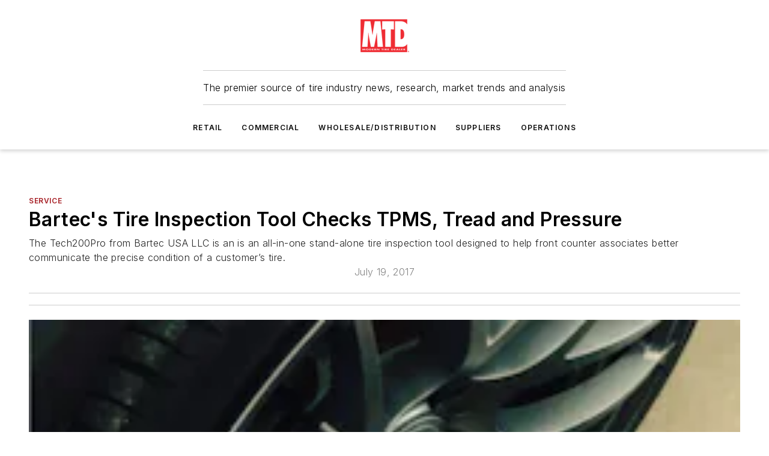

--- FILE ---
content_type: text/html;charset=utf-8
request_url: https://www.moderntiredealer.com/industry-news/service/article/11490771/bartecs-tire-inspection-tool-checks-tpms-tread-and-pressure-2017-07-19
body_size: 45161
content:
<!DOCTYPE html><html  lang="en"><head><meta charset="utf-8"><meta name="viewport" content="width=device-width, initial-scale=1, shrink-to-fit=no"><script type="text/javascript" src="/ruxitagentjs_ICA7NVfqrux_10327251022105625.js" data-dtconfig="rid=RID_1843275972|rpid=232054712|domain=moderntiredealer.com|reportUrl=/rb_bf25051xng|app=ea7c4b59f27d43eb|cuc=ll64881i|owasp=1|mel=100000|expw=1|featureHash=ICA7NVfqrux|dpvc=1|lastModification=1765214479370|tp=500,50,0|rdnt=1|uxrgce=1|srbbv=2|agentUri=/ruxitagentjs_ICA7NVfqrux_10327251022105625.js"></script><script type="importmap">{"imports":{"#entry":"/_nuxt/DQciwgEn.js"}}</script><title>Bartec&#x27;s Tire Inspection Tool Checks TPMS, Tread and Pressure | 2017-07-19  | Modern Tire Dealer</title><link href="https://fonts.gstatic.com" rel="preconnect"><link href="https://cdn.cookielaw.org" rel="preconnect"><link href="https://scorpia.graphql.aspire-ebm.com" rel="preconnect"><style type="text/css">
            :root {
              --spacing-unit: 6px;
--spacing: 48px;
--color-line: #CDCDCD;
--color-primary-main: #a61e24;
--color-primary-container: #d8d8d8;
--color-on-primary-container: #82181c;
--color-secondary-main: #404040;
--color-secondary-container: #f5f5f5;
--color-on-secondary-container: #1a1a1a;
--color-black: #0d0d0d;
--color-white: #ffffff;
--color-grey: #b2c3ce;
--color-light-grey: #e0e0e0;
--primary-font-family: Inter;
--site-max-width: 1300px;
            }
          </style><style>@media (max-width:760px){.mobile-hidden{display:none!important}}.admin-layout a{color:#3867a6}.admin-layout .vs__dropdown-toggle{background:#fff;border:1px solid #9da4b0}.ebm-layout{overflow-anchor:none;width:100%}</style><style>@media (max-width:760px){.mobile-hidden[data-v-45fa8452]{display:none!important}}.admin-layout a[data-v-45fa8452]{color:#3867a6}.admin-layout .vs__dropdown-toggle[data-v-45fa8452]{background:#fff;border:1px solid #9da4b0}.ebm-page[data-v-45fa8452]{display:flex;flex-direction:column;font-family:Arial}.ebm-page .hasToolbar[data-v-45fa8452]{max-width:calc(100% - 49px)}.ebm-page__layout[data-v-45fa8452]{z-index:2}.ebm-page__layout[data-v-45fa8452],.ebm-page__page[data-v-45fa8452]{flex:1;pointer-events:none;position:relative}.ebm-page__page[data-v-45fa8452]{display:flex;flex-direction:column;z-index:1}.ebm-page__main[data-v-45fa8452]{flex:1;margin:auto;width:100%}.ebm-page__content[data-v-45fa8452]{padding:0;pointer-events:all}@media (min-width:600px){.ebm-page__content[data-v-45fa8452]{padding:"0 10px"}}.ebm-page__reskin-background[data-v-45fa8452]{background-position:top;background-repeat:no-repeat;background-size:cover;height:100%;left:0;overflow:hidden;position:fixed;top:0;width:100%;z-index:0}.ebm-page__reskin-ad[data-v-45fa8452]{padding:1.5rem 0;position:relative;text-align:center;z-index:1}.ebm-page__siteskin-ad[data-v-45fa8452]{margin-top:24px;pointer-events:all;position:fixed;transition:all 125ms;z-index:100}.ebm-page__siteskin-ad__left[data-v-45fa8452]{right:50%}@media (max-width:1636px){.ebm-page__siteskin-ad__left[data-v-45fa8452]{display:none}}.ebm-page__siteskin-ad__right[data-v-45fa8452]{left:50%}@media (max-width:1636px){.ebm-page__siteskin-ad__right[data-v-45fa8452]{display:none}}.ebm-page .ebm-page__primary[data-v-45fa8452]{margin-top:0}.ebm-page .page-content-wrapper[data-v-45fa8452]{margin:auto;width:100%}.ebm-page .load-more[data-v-45fa8452]{padding:10px 0;pointer-events:all;text-align:center;width:100%}.ebm-page .load-more[data-v-45fa8452]>*{margin:auto;padding:0 5px}.ebm-page .load-more .label[data-v-45fa8452]{display:flex;flex-direction:row}.ebm-page .load-more .label[data-v-45fa8452]>*{margin:0 5px}.ebm-page .footer[data-v-45fa8452]{position:relative}.ebm-page .ebm-page__primary[data-v-45fa8452]{margin-top:calc(var(--spacing)/2)}.ebm-page .ebm-page__content[data-v-45fa8452]{display:flex;flex-direction:column;gap:var(--spacing);margin:0!important}.ebm-page .ebm-page__content[data-v-45fa8452]>*{position:relative}.ebm-page .ebm-page__content[data-v-45fa8452]>:after{background-color:var(--color-line);bottom:auto;bottom:calc(var(--spacing)*-.5*1);content:"";height:1px;left:0;position:absolute;right:0}.ebm-page .ebm-page__content[data-v-45fa8452]>:last-child:after{display:none}.ebm-page .page-content-wrapper[data-v-45fa8452]{display:flex;flex-direction:column;gap:var(--spacing);max-width:var(--site-max-width);padding:0 calc(var(--spacing)/2)}@media (min-width:800px){.ebm-page .page-content-wrapper[data-v-45fa8452]{padding:0 var(--spacing)}}.ebm-page .page-content-wrapper[data-v-45fa8452]>*{position:relative}.ebm-page .page-content-wrapper[data-v-45fa8452]>:after{background-color:var(--color-line);bottom:auto;bottom:calc(var(--spacing)*-.5*1);content:"";height:1px;left:0;position:absolute;right:0}.ebm-page .page-content-wrapper[data-v-45fa8452]>:last-child:after{display:none}.ebm-page .load-more[data-v-45fa8452]{padding:0}.ebm-page .secondary-pages .page-content-wrapper[data-v-45fa8452],.ebm-page.full-width .page-content-wrapper[data-v-45fa8452]{max-width:100%!important;padding:0!important}.ebm-page .secondary-pages .ebm-page__primary[data-v-45fa8452],.ebm-page.full-width .ebm-page__primary[data-v-45fa8452]{margin-top:0!important}@media print{.ebm-page__page[data-v-45fa8452]{display:block}}</style><style>@media (max-width:760px){.mobile-hidden[data-v-06639cce]{display:none!important}}.admin-layout a[data-v-06639cce]{color:#3867a6}.admin-layout .vs__dropdown-toggle[data-v-06639cce]{background:#fff;border:1px solid #9da4b0}#header-leaderboard-ad[data-v-06639cce]{align-items:center;display:flex;justify-content:center;padding:1rem}</style><style>html{scroll-padding-top:calc(var(--header-height) + 16px)}</style><style>@media (max-width:760px){.mobile-hidden[data-v-b96d99b2]{display:none!important}}.admin-layout a[data-v-b96d99b2]{color:#3867a6}.admin-layout .vs__dropdown-toggle[data-v-b96d99b2]{background:#fff;border:1px solid #9da4b0}header[data-v-b96d99b2]{bottom:0;margin:auto;position:sticky;top:0;transition:top .5s cubic-bezier(.645,.045,.355,1);z-index:50}header .reskin-ad[data-v-b96d99b2]{padding:1.5rem 0;text-align:center}.navbar[data-v-b96d99b2]{background-color:#fff;box-shadow:0 3px 6px #00000029;left:0;opacity:1;padding-bottom:2rem;padding-top:2rem;right:0}.navbar .content[data-v-b96d99b2]{margin:auto;max-width:var(--site-max-width);padding:0 calc(var(--spacing)/2)}@media (min-width:800px){.navbar .content[data-v-b96d99b2]{padding:0 var(--spacing)}}.top-navbar[data-v-b96d99b2]{align-items:center;display:flex;justify-content:space-between}@media (max-width:900px){.logo[data-v-b96d99b2]{flex-grow:1}.logo img[data-v-b96d99b2]{max-width:180px}}@media (max-width:450px){.logo img[data-v-b96d99b2]{max-width:140px}}@media (max-width:370px){.logo img[data-v-b96d99b2]{max-width:120px}}@media (max-width:350px){.logo img[data-v-b96d99b2]{max-width:100px}}.bottom-navbar[data-v-b96d99b2]{max-height:100px;overflow:visible;transition:all .15s cubic-bezier(.86,0,.07,1)}.bottom-navbar.hidden[data-v-b96d99b2]{max-height:0;overflow:hidden;transform:scale(0)}.actions[data-v-b96d99b2]{align-items:center;-moz-column-gap:.5rem;column-gap:.5rem;display:flex;flex-basis:0;flex-grow:1}@media (max-width:900px){.actions[data-v-b96d99b2]{flex-basis:auto;flex-grow:0}}.actions.left[data-v-b96d99b2]{justify-content:left}.actions.right[data-v-b96d99b2]{-moz-column-gap:0;column-gap:0;justify-content:right}.actions .login-container[data-v-b96d99b2]{display:flex;gap:16px}@media (max-width:900px){.actions .login-container[data-v-b96d99b2]{gap:8px}}@media (max-width:450px){.actions .login-container[data-v-b96d99b2]{gap:4px}}@media (max-width:900px){.search-icon[data-v-b96d99b2]{display:none}}.cta[data-v-b96d99b2]{border-bottom:1px solid var(--color-line);border-top:1px solid var(--color-line);margin:1.5rem auto auto;width:-moz-fit-content;width:fit-content}@media (max-width:900px){.cta[data-v-b96d99b2]{display:none}}.sub-menu[data-v-b96d99b2]{align-items:center;display:flex;justify-content:center;list-style:none;margin-top:1.5rem;padding:0;white-space:nowrap}@media (max-width:1000px){.sub-menu[data-v-b96d99b2]{display:none}}.sub-menu-item[data-v-b96d99b2]{margin-left:1rem;margin-right:1rem}.menu-item[data-v-b96d99b2],.sub-menu-link[data-v-b96d99b2]{color:var(--color-black);font-size:.75rem;font-weight:600;letter-spacing:.1em;text-transform:uppercase}.popover-menu[data-v-b96d99b2]{align-items:flex-start;background-color:#fff;box-shadow:0 3px 6px #00000029;display:flex;flex-direction:column;justify-content:left;padding:1.5rem;text-align:left;width:200px}.popover-menu .menu-item[data-v-b96d99b2]{align-items:center;display:flex;margin-bottom:1rem}.popover-menu .menu-item .icon[data-v-b96d99b2]{margin-right:1rem}</style><style>@media (max-width:760px){.mobile-hidden{display:none!important}}.admin-layout a{color:#3867a6}.admin-layout .vs__dropdown-toggle{background:#fff;border:1px solid #9da4b0}.ebm-icon{cursor:pointer}.ebm-icon .tooltip-wrapper{display:block}.ebm-icon.disabled{cursor:not-allowed}.ebm-icon.arrowUp{margin-top:3px}.ebm-icon.arrowDown{margin-top:-5px;transform:rotate(180deg)}.ebm-icon.loading{animation-duration:2s;animation-iteration-count:infinite;animation-name:spin;animation-timing-function:linear}.ebm-icon.label{align-items:center;display:flex;flex-direction:column;font-size:.8em;justify-content:center;padding:0 5px}@keyframes spin{0%{transform:rotate(0)}to{transform:rotate(1turn)}}.ebm-icon .icon,.ebm-icon svg{display:block}</style><style>@media (max-width:760px){.mobile-hidden{display:none!important}}.admin-layout a{color:#3867a6}.admin-layout .vs__dropdown-toggle{background:#fff;border:1px solid #9da4b0}.ebm-mega-menu{background-color:var(--color-black);color:#fff;container-type:inline-size;display:none;height:100%;left:0;opacity:0;overflow:auto;position:fixed;text-align:center;top:0;transition-behavior:allow-discrete;transition-duration:.3s;transition-property:overlay display opacity;width:100%}.ebm-mega-menu.cms-user-logged-in{left:49px;width:calc(100% - 49px)}.ebm-mega-menu.open{display:block;opacity:1}@starting-style{.ebm-mega-menu.open{opacity:0}}@container (max-width: 750px){.ebm-mega-menu .mega-menu-header{display:flex}}.ebm-mega-menu .mega-menu-header .icon{margin-left:30px;margin-top:40px;width:24px}.ebm-mega-menu .mega-menu-header .logo{height:35px;max-width:100%}@container (min-width: 750px){.ebm-mega-menu .mega-menu-header .logo{height:50px;margin-bottom:30px}}@container (max-width: 750px){.ebm-mega-menu .mega-menu-header .logo{margin-top:20px}.ebm-mega-menu .mega-menu-header .logo img{height:auto;margin-left:5px;max-width:140px}}.ebm-mega-menu .mega-menu-container{margin:auto}@container (min-width: 750px){.ebm-mega-menu .mega-menu-container{max-width:850px;width:100%}}.ebm-mega-menu .mega-menu-container .search-field{padding-bottom:50px}@container (max-width: 900px){.ebm-mega-menu .mega-menu-container .search-field{margin-left:calc(var(--spacing)/2);margin-right:calc(var(--spacing)/2)}}.ebm-mega-menu .mega-menu-container .nav-links{display:grid;gap:calc(var(--spacing)/2);grid-template-columns:1fr;position:relative}.ebm-mega-menu .mega-menu-container .nav-links:after{background-color:var(--color-line);bottom:auto;bottom:calc(var(--spacing)*-.5*1);content:"";height:1px;left:0;position:absolute;right:0}.ebm-mega-menu .mega-menu-container .nav-links:last-child:after{display:none}@container (max-width: 900px){.ebm-mega-menu .mega-menu-container .nav-links{margin-left:calc(var(--spacing)/2);margin-right:calc(var(--spacing)/2)}}@container (min-width: 750px){.ebm-mega-menu .mega-menu-container .nav-links{gap:calc(var(--spacing)*2);grid-template-columns:1fr 1fr 1fr;padding-bottom:var(--spacing)}}.ebm-mega-menu .mega-menu-container .nav-links .section{display:flex;flex-direction:column;font-weight:400;list-style:none;text-align:center}@container (max-width: 750px){.ebm-mega-menu .mega-menu-container .nav-links .section{gap:5px;padding-top:30px;position:relative}.ebm-mega-menu .mega-menu-container .nav-links .section:after{background-color:var(--color-line);bottom:auto;bottom:calc(var(--spacing)*-.5*1);content:"";height:1px;left:0;position:absolute;right:0}.ebm-mega-menu .mega-menu-container .nav-links .section:last-child:after{display:none}.ebm-mega-menu .mega-menu-container .nav-links .section:first-child{padding-top:15px}}@container (min-width: 750px){.ebm-mega-menu .mega-menu-container .nav-links .section{border-bottom:none;font-size:1.25rem;gap:16px;position:relative;text-align:left}.ebm-mega-menu .mega-menu-container .nav-links .section:after{background-color:var(--color-line);bottom:0;content:"";height:100%;left:auto;position:absolute;right:calc(var(--spacing)*-.5*2);top:0;width:1px}.ebm-mega-menu .mega-menu-container .nav-links .section:last-child:after{display:none}}.ebm-mega-menu .mega-menu-container .nav-links .section a{color:#fff}.ebm-mega-menu .mega-menu-container .nav-links .section .title{font-size:.75rem;font-weight:400;text-transform:uppercase}.ebm-mega-menu .mega-menu-container .affiliate-links{display:flex;justify-content:center;margin-top:var(--spacing);padding:calc(var(--spacing)*.5);position:relative}.ebm-mega-menu .mega-menu-container .affiliate-links:after{background-color:var(--color-line);bottom:auto;bottom:calc(var(--spacing)*-.5*1);content:"";height:1px;left:0;position:absolute;right:0}.ebm-mega-menu .mega-menu-container .affiliate-links:last-child:after{display:none}.ebm-mega-menu .mega-menu-container .affiliate-links .ebm-affiliated-brands-direction{flex-direction:column;gap:calc(var(--spacing)*.5)}.ebm-mega-menu .mega-menu-container .social-links{align-items:center;display:flex;flex-direction:column;font-size:.75rem;justify-content:center;margin-top:var(--spacing);padding:calc(var(--spacing)*.5);text-transform:uppercase}.ebm-mega-menu .mega-menu-container .social-links .socials{gap:16px;margin:16px 16px 24px}</style><style>@media (max-width:760px){.mobile-hidden{display:none!important}}.admin-layout a{color:#3867a6}.admin-layout .vs__dropdown-toggle{background:#fff;border:1px solid #9da4b0}.ebm-search-field{container-type:inline-size;position:relative}.ebm-search-field .input{padding:10px 0;position:relative;width:100%}.ebm-search-field .input .icon{bottom:0;height:24px;margin:auto;position:absolute;right:.5rem;top:0}.ebm-search-field .input .clear-icon{bottom:0;height:24px;margin:auto;position:absolute;right:2.5rem;top:0}.ebm-search-field .input input{background-color:var(--c4e26338);border:1px solid var(--7798abdd);border-radius:5px;color:var(--0c12ecfc);font-size:1em;padding:1rem 8px 1rem 20px;width:100%}.ebm-search-field .sponsor-container{align-items:center;display:flex;font-size:.5rem;gap:5px;height:24px;margin:auto;position:absolute;right:10%;top:20%}@container (max-width: 750px){.ebm-search-field .sponsor-container{justify-content:flex-end;padding:10px 15px 0 0;position:static}}.ebm-search-field input[type=search]::-webkit-search-cancel-button,.ebm-search-field input[type=search]::-webkit-search-decoration{-webkit-appearance:none;appearance:none}</style><style>@media (max-width:760px){.mobile-hidden[data-v-8e92f456]{display:none!important}}.admin-layout a[data-v-8e92f456]{color:#3867a6}.admin-layout .vs__dropdown-toggle[data-v-8e92f456]{background:#fff;border:1px solid #9da4b0}.ebm-socials[data-v-8e92f456]{display:flex;flex-wrap:wrap}.ebm-socials__icon[data-v-8e92f456]{cursor:pointer;margin-right:7px;text-decoration:none}.ebm-socials .text[data-v-8e92f456]{height:0;overflow:hidden;text-indent:-9999px}</style><style>@media (max-width:760px){.mobile-hidden{display:none!important}}.admin-layout a{color:#3867a6}.admin-layout .vs__dropdown-toggle{background:#fff;border:1px solid #9da4b0}.ebm-ad-target__outer{display:flex;height:auto;justify-content:center;max-width:100%;width:100%}.ebm-ad-target__inner{align-items:center;display:flex}.ebm-ad-target img{max-width:100%}.ebm-ad-target iframe{box-shadow:0 .125rem .25rem #00000013}</style><style>@media (max-width:760px){.mobile-hidden[data-v-4c12f864]{display:none!important}}.admin-layout a[data-v-4c12f864]{color:#3867a6}.admin-layout .vs__dropdown-toggle[data-v-4c12f864]{background:#fff;border:1px solid #9da4b0}#sticky-bottom-ad[data-v-4c12f864]{align-items:center;background:#000000bf;display:flex;justify-content:center;left:0;padding:8px;position:fixed;right:0;z-index:999}#sticky-bottom-ad .close-button[data-v-4c12f864]{background:none;border:0;color:#fff;cursor:pointer;font-weight:900;margin:8px;position:absolute;right:0;top:0}.slide-up-enter[data-v-4c12f864],.slide-up-leave-to[data-v-4c12f864]{opacity:0;transform:translateY(200px)}.slide-up-enter-active[data-v-4c12f864]{transition:all .25s ease-out}.slide-up-leave-active[data-v-4c12f864]{transition:all .25s ease-in}</style><style>@media (max-width:760px){.mobile-hidden[data-v-0622f0e1]{display:none!important}}.admin-layout a[data-v-0622f0e1]{color:#3867a6}.admin-layout .vs__dropdown-toggle[data-v-0622f0e1]{background:#fff;border:1px solid #9da4b0}.grid[data-v-0622f0e1]{container-type:inline-size;margin:auto}.grid .grid-row[data-v-0622f0e1]{position:relative}.grid .grid-row[data-v-0622f0e1]:after{background-color:var(--color-line);bottom:auto;bottom:calc(var(--spacing)*-.5*1);content:"";height:1px;left:0;position:absolute;right:0}.grid .grid-row.hide-bottom-border[data-v-0622f0e1]:after,.grid .grid-row[data-v-0622f0e1]:last-child:after{display:none}@container (width >= 750px){.grid .grid-row.mobile-only[data-v-0622f0e1]{display:none}}@container (width < 750px){.grid .grid-row.exclude-mobile[data-v-0622f0e1]{display:none}}</style><style>@media (max-width:760px){.mobile-hidden[data-v-840eddae]{display:none!important}}.admin-layout a[data-v-840eddae]{color:#3867a6}.admin-layout .vs__dropdown-toggle[data-v-840eddae]{background:#fff;border:1px solid #9da4b0}.web-row[data-v-840eddae]{container-type:inline-size}.web-row .row[data-v-840eddae]{--col-size:calc(50% - var(--spacing)*1/2);display:grid;padding-bottom:0ver;padding-top:0;width:100%}@media (min-width:750px){.web-row .row[data-v-840eddae]{padding-left:0;padding-right:0}}@media (min-width:500px){.web-row .row.restricted[data-v-840eddae]{margin:auto;max-width:66%}}.web-row .row .column-wrapper[data-v-840eddae]{display:flex;order:0;width:100%}.web-row .row.largest_first.layout1_2 .column-wrapper[data-v-840eddae]:nth-child(2),.web-row .row.largest_first.layout1_2_1 .column-wrapper[data-v-840eddae]:nth-child(2),.web-row .row.largest_first.layout1_3 .column-wrapper[data-v-840eddae]:nth-child(2){order:-1}@container (min-width: 750px){.web-row .row.layout1_1[data-v-840eddae]{display:grid;grid-template-columns:minmax(0,1fr) minmax(0,1fr)}.web-row .row.layout1_1 .column-wrapper[data-v-840eddae]{position:relative}.web-row .row.layout1_1 .column-wrapper[data-v-840eddae]:after{background-color:var(--color-line);bottom:0;content:"";height:100%;left:auto;position:absolute;right:calc(var(--spacing)*-.5*1);top:0;width:1px}.web-row .row.layout1_1 .column-wrapper[data-v-840eddae]:last-child:after{display:none}.web-row .row.layout1_2[data-v-840eddae]{display:grid;grid-template-columns:minmax(0,var(--col-size)) minmax(0,var(--col-size))}.web-row .row.layout1_2 .column-wrapper[data-v-840eddae]{position:relative}.web-row .row.layout1_2 .column-wrapper[data-v-840eddae]:after{background-color:var(--color-line);bottom:0;content:"";height:100%;left:auto;position:absolute;right:calc(var(--spacing)*-.5*1);top:0;width:1px}.web-row .row.layout1_2 .column-wrapper[data-v-840eddae]:last-child:after{display:none}.web-row .row.layout1_2 .column-wrapper[data-v-840eddae]:nth-child(2){order:0!important}}@container (min-width: 1050px){.web-row .row.layout1_2[data-v-840eddae]{--col-size:calc(33.33333% - var(--spacing)*2/3);grid-template-columns:var(--col-size) calc(var(--col-size)*2 + var(--spacing))}}@container (min-width: 750px){.web-row .row.layout2_1[data-v-840eddae]{display:grid;grid-template-columns:minmax(0,var(--col-size)) minmax(0,var(--col-size))}.web-row .row.layout2_1 .column-wrapper[data-v-840eddae]{position:relative}.web-row .row.layout2_1 .column-wrapper[data-v-840eddae]:after{background-color:var(--color-line);bottom:0;content:"";height:100%;left:auto;position:absolute;right:calc(var(--spacing)*-.5*1);top:0;width:1px}.web-row .row.layout2_1 .column-wrapper[data-v-840eddae]:last-child:after{display:none}}@container (min-width: 1050px){.web-row .row.layout2_1[data-v-840eddae]{--col-size:calc(33.33333% - var(--spacing)*2/3);grid-template-columns:calc(var(--col-size)*2 + var(--spacing)) var(--col-size)}}@container (min-width: 1100px){.web-row .row.layout1_1_1[data-v-840eddae]{--col-size:calc(33.33333% - var(--spacing)*2/3);display:grid;grid-template-columns:minmax(0,var(--col-size)) minmax(0,var(--col-size)) minmax(0,var(--col-size))}.web-row .row.layout1_1_1 .column-wrapper[data-v-840eddae]{position:relative}.web-row .row.layout1_1_1 .column-wrapper[data-v-840eddae]:after{background-color:var(--color-line);bottom:0;content:"";height:100%;left:auto;position:absolute;right:calc(var(--spacing)*-.5*1);top:0;width:1px}.web-row .row.layout1_1_1 .column-wrapper[data-v-840eddae]:last-child:after{display:none}}</style><style>@media (max-width:760px){.mobile-hidden{display:none!important}}.admin-layout a{color:#3867a6}.admin-layout .vs__dropdown-toggle{background:#fff;border:1px solid #9da4b0}.web-grid-title{align-items:center;container-type:inline-size;font-family:var(--primary-font-family);margin-bottom:calc(var(--spacing)/2);max-width:100%;width:100%}.web-grid-title .title{display:flex;flex:1 0 auto;font-size:1.9rem;font-weight:600;gap:var(--spacing-unit);letter-spacing:-.01em;line-height:40px;max-width:100%;overflow:hidden;text-overflow:ellipsis}.web-grid-title .title .grid-title-image-icon{height:23px;margin-top:8px}.web-grid-title.has-link .title{max-width:calc(100% - 100px)}.web-grid-title .divider{background-color:var(--color-line);height:1px;width:100%}.web-grid-title .view-more{color:var(--color-primary-main);cursor:primary;flex:0 1 auto;font-size:.75rem;font-weight:600;letter-spacing:.05em;line-height:18px;text-transform:uppercase;white-space:nowrap}@container (max-width: 500px){.web-grid-title .view-more{display:none}}.web-grid-title.primary{display:flex;gap:5px}.web-grid-title.primary .topbar,.web-grid-title.secondary .divider,.web-grid-title.secondary .view-more{display:none}.web-grid-title.secondary .topbar{background-color:var(--color-primary-main);height:8px;margin-bottom:calc(var(--spacing)/3);width:80px}</style><style>@media (max-width:760px){.mobile-hidden[data-v-2e2a3563]{display:none!important}}.admin-layout a[data-v-2e2a3563]{color:#3867a6}.admin-layout .vs__dropdown-toggle[data-v-2e2a3563]{background:#fff;border:1px solid #9da4b0}.column[data-v-2e2a3563]{align-items:stretch;display:flex;flex-wrap:wrap;height:100%;position:relative}.column[data-v-2e2a3563],.column .standard-blocks[data-v-2e2a3563],.column .sticky-blocks[data-v-2e2a3563]{width:100%}.column.block-align-center[data-v-2e2a3563]{align-items:center;justify-content:center}.column.block-align-top[data-v-2e2a3563]{align-items:top;flex-direction:column}.column.block-align-sticky[data-v-2e2a3563]{align-items:start;display:block;justify-content:center}.column.block-align-equalize[data-v-2e2a3563]{align-items:stretch}.column .sticky-blocks.has-standard[data-v-2e2a3563]{margin-top:var(--spacing)}.column .block-wrapper[data-v-2e2a3563]{max-width:100%;position:relative}.column .block-wrapper[data-v-2e2a3563]:after{background-color:var(--color-line);bottom:auto;bottom:calc(var(--spacing)*-.5*1);content:"";height:1px;left:0;position:absolute;right:0}.column .block-wrapper.hide-bottom-border[data-v-2e2a3563]:after,.column .block-wrapper[data-v-2e2a3563]:last-child:after,.column .standard-blocks:not(.has-sticky) .block-wrapper[data-v-2e2a3563]:last-child:after,.column .sticky-blocks .block-wrapper[data-v-2e2a3563]:last-child:after{display:none}@media print{.column[data-v-2e2a3563]{height:auto}}</style><style>@media (max-width:760px){.mobile-hidden[data-v-a4efc542]{display:none!important}}.admin-layout a[data-v-a4efc542]{color:#3867a6}.admin-layout .vs__dropdown-toggle[data-v-a4efc542]{background:#fff;border:1px solid #9da4b0}.block[data-v-a4efc542]{display:flex;flex-direction:column;overflow:visible;width:100%}.block .block-title[data-v-a4efc542]{margin-bottom:calc(var(--spacing)/2)}.block .above-cta[data-v-a4efc542]{height:100%}.block .title[data-v-a4efc542]{font-size:1rem;line-height:1rem;text-transform:uppercase}.block .title a[data-v-a4efc542]{color:inherit;text-decoration:none}.block .title a[data-v-a4efc542]:hover{text-decoration:underline}.block .title template[data-v-a4efc542]{display:inline-block}.block .content[data-v-a4efc542]{display:flex;width:100%}.block .cta[data-v-a4efc542]{align-items:center;display:flex;flex-direction:column;font-size:1rem;gap:calc(var(--spacing)/2);justify-content:space-between}@container (width > 500px){.block .cta[data-v-a4efc542]{flex-direction:row}}</style><style>@media (max-width:760px){.mobile-hidden[data-v-3dec0756]{display:none!important}}.admin-layout a[data-v-3dec0756]{color:#3867a6}.admin-layout .vs__dropdown-toggle[data-v-3dec0756]{background:#fff;border:1px solid #9da4b0}.ebm-button-wrapper[data-v-3dec0756]{display:inline-block}.ebm-button-wrapper .ebm-button[data-v-3dec0756]{border:1px solid;border-radius:.1rem;cursor:pointer;display:block;font-weight:600;outline:none;text-transform:uppercase;width:100%}.ebm-button-wrapper .ebm-button .content[data-v-3dec0756]{align-items:center;display:flex;gap:var(--spacing-unit);justify-content:center}.ebm-button-wrapper .ebm-button .content.icon-right[data-v-3dec0756]{flex-direction:row-reverse}.ebm-button-wrapper .ebm-button[data-v-3dec0756]:focus,.ebm-button-wrapper .ebm-button[data-v-3dec0756]:hover{box-shadow:0 0 .1rem #3e5d8580;filter:contrast(125%)}.ebm-button-wrapper .ebm-button[data-v-3dec0756]:active{box-shadow:0 0 .3rem #1c417280}.ebm-button-wrapper .ebm-button[data-v-3dec0756]:active:after{height:200px;width:200px}.ebm-button-wrapper .ebm-button--small[data-v-3dec0756]{font-size:.75rem;padding:.2rem .4rem}.ebm-button-wrapper .ebm-button--medium[data-v-3dec0756]{font-size:.75rem;padding:.3rem .6rem}.ebm-button-wrapper .ebm-button--large[data-v-3dec0756]{font-size:.75rem;line-height:1.25rem;padding:.5rem 1rem}@media (max-width:450px){.ebm-button-wrapper .ebm-button--large[data-v-3dec0756]{padding:.5rem}}.ebm-button-wrapper .ebm-button--fullWidth[data-v-3dec0756]{font-size:1.15rem;margin:0 auto;padding:.5rem 1rem;width:100%}.ebm-button-wrapper.primary .ebm-button[data-v-3dec0756],.ebm-button-wrapper.solid .ebm-button[data-v-3dec0756]{background-color:var(--button-accent-color);border-color:var(--button-accent-color);color:var(--button-text-color)}.ebm-button-wrapper.primary .ebm-button[data-v-3dec0756]:hover,.ebm-button-wrapper.solid .ebm-button[data-v-3dec0756]:hover{text-decoration:underline}.ebm-button-wrapper.hollow .ebm-button[data-v-3dec0756]{background-color:transparent;background-color:#fff;border:1px solid var(--button-accent-color);color:var(--button-accent-color)}.ebm-button-wrapper.hollow .ebm-button[data-v-3dec0756]:hover{text-decoration:underline}.ebm-button-wrapper.borderless .ebm-button[data-v-3dec0756]{background-color:transparent;border-color:transparent;color:var(--button-accent-color)}.ebm-button-wrapper.borderless .ebm-button[data-v-3dec0756]:hover{background-color:var(--button-accent-color);color:#fff;text-decoration:underline}.ebm-button-wrapper .ebm-button[data-v-3dec0756]{transition:all .15s ease-in-out}</style><style>@media (max-width:760px){.mobile-hidden{display:none!important}}.admin-layout a{color:#3867a6}.admin-layout .vs__dropdown-toggle{background:#fff;border:1px solid #9da4b0}.web-footer-new{display:flex;font-size:1rem;font-weight:400;justify-content:center;padding-bottom:calc(var(--spacing)/2);pointer-events:all;width:100%}.web-footer-new a{color:var(--link-color)}.web-footer-new .container{display:flex;justify-content:center;width:100%}.web-footer-new .container .container-wrapper{display:flex;flex-direction:column;gap:var(--spacing);width:100%}@media (min-width:800px){.web-footer-new .container{flex-direction:row}}.web-footer-new .container .row{position:relative;width:100%}.web-footer-new .container .row:after{background-color:var(--color-line);bottom:auto;bottom:calc(var(--spacing)*-.5*1);content:"";height:1px;left:0;position:absolute;right:0}.web-footer-new .container .row:last-child:after{display:none}.web-footer-new .container .row.full-width{justify-items:center}.web-footer-new .container .column-wrapper{display:grid;gap:var(--spacing);grid-template-columns:1fr}.web-footer-new .container .column-wrapper.full-width{max-width:var(--site-max-width)!important;padding:0 calc(var(--spacing)*1.5);width:100%}.web-footer-new .container .column-wrapper .col{align-items:center;display:flex;flex-direction:column;gap:calc(var(--spacing)/4);justify-content:center;margin:0 auto;max-width:80%;position:relative;text-align:center}.web-footer-new .container .column-wrapper .col:after{background-color:var(--color-line);bottom:auto;bottom:calc(var(--spacing)*-.5*1);content:"";height:1px;left:0;position:absolute;right:0}.web-footer-new .container .column-wrapper .col:last-child:after{display:none}.web-footer-new .container .column-wrapper .col.valign-middle{align-self:center}@media (min-width:800px){.web-footer-new .container .column-wrapper{align-items:start;gap:var(--spacing)}.web-footer-new .container .column-wrapper.cols1_1_1{grid-template-columns:1fr 1fr 1fr}.web-footer-new .container .column-wrapper.cols1_1{grid-template-columns:1fr 1fr}.web-footer-new .container .column-wrapper .col{align-items:start;max-width:100%;position:relative;text-align:left}.web-footer-new .container .column-wrapper .col:after{background-color:var(--color-line);bottom:0;content:"";height:100%;left:auto;position:absolute;right:calc(var(--spacing)*-.5*1);top:0;width:1px}.web-footer-new .container .column-wrapper .col:last-child:after{display:none}}.web-footer-new .corporatelogo{align-self:center;filter:brightness(0);height:auto;margin-right:var(--spacing-unit);width:100px}.web-footer-new .menu-copyright{align-items:center;display:flex;flex-direction:column;gap:calc(var(--spacing)/2)}.web-footer-new .menu-copyright.full-width{max-width:var(--site-max-width);padding:0 calc(var(--spacing)*1.5);width:100%}.web-footer-new .menu-copyright .links{display:flex;font-size:.75rem;gap:calc(var(--spacing)/4);list-style:none;margin:0;padding:0}.web-footer-new .menu-copyright .copyright{display:flex;flex-direction:row;flex-wrap:wrap;font-size:.8em;justify-content:center}@media (min-width:800px){.web-footer-new .menu-copyright{flex-direction:row;justify-content:space-between}}.web-footer-new .blocktitle{color:#000;font-size:1.1rem;font-weight:600;width:100%}.web-footer-new .web-affiliated-brands-direction{flex-direction:column}@media (min-width:800px){.web-footer-new .web-affiliated-brands-direction{flex-direction:row}}</style><style>@media (max-width:760px){.mobile-hidden{display:none!important}}.admin-layout a{color:#3867a6}.admin-layout .vs__dropdown-toggle{background:#fff;border:1px solid #9da4b0}.ebm-web-subscribe-wrapper{display:flex;flex-direction:column;height:100%;overflow:auto}.ebm-web-subscribe-content{height:100%;overflow:auto;padding:calc(var(--spacing)*.5) var(--spacing)}@container (max-width: 750px){.ebm-web-subscribe-content{padding-bottom:100%}}.ebm-web-subscribe-content .web-subscribe-header .web-subscribe-title{align-items:center;display:flex;gap:var(--spacing);justify-content:space-between;line-height:normal}.ebm-web-subscribe-content .web-subscribe-header .web-subscribe-title .close-button{align-items:center;cursor:pointer;display:flex;font-size:.75rem;font-weight:600;text-transform:uppercase}.ebm-web-subscribe-content .web-subscribe-header .web-subscribe-subtext{padding-bottom:var(--spacing)}.ebm-web-subscribe-content .web-subscribe-header .newsletter-items{display:grid;gap:10px;grid-template-columns:1fr 1fr}@container (max-width: 750px){.ebm-web-subscribe-content .web-subscribe-header .newsletter-items{grid-template-columns:1fr}}.ebm-web-subscribe-content .web-subscribe-header .newsletter-items .newsletter-item{border:1px solid var(--color-line);display:flex;flex-direction:row;flex-direction:column;gap:1rem;padding:1rem}.ebm-web-subscribe-content .web-subscribe-header .newsletter-items .newsletter-item .newsletter-title{display:flex;font-size:1.25rem;font-weight:600;justify-content:space-between;letter-spacing:-.01em;line-height:25px}.ebm-web-subscribe-content .web-subscribe-header .newsletter-items .newsletter-item .newsletter-description{font-size:1rem;font-weight:400;letter-spacing:.0125em;line-height:24px}.web-subscribe-footer{background-color:#fff;box-shadow:0 4px 16px #00000040;width:100%}.web-subscribe-footer .subscribe-footer-wrapper{padding:var(--spacing)!important}.web-subscribe-footer .subscribe-footer-wrapper .user-info-container{align-items:center;display:flex;justify-content:space-between;padding-bottom:calc(var(--spacing)*.5)}.web-subscribe-footer .subscribe-footer-wrapper .user-info-container .nl-user-info{align-items:center;display:flex;gap:10px}.web-subscribe-footer .subscribe-footer-wrapper .subscribe-login-container .nl-selected{font-size:1.25rem;font-weight:600;margin-bottom:10px}.web-subscribe-footer .subscribe-footer-wrapper .subscribe-login-container .form-fields-setup{display:flex;gap:calc(var(--spacing)*.125);padding-top:calc(var(--spacing)*.5)}@container (max-width: 1050px){.web-subscribe-footer .subscribe-footer-wrapper .subscribe-login-container .form-fields-setup{display:block}}.web-subscribe-footer .subscribe-footer-wrapper .subscribe-login-container .form-fields-setup .web-form-fields{z-index:100}.web-subscribe-footer .subscribe-footer-wrapper .subscribe-login-container .form-fields-setup .web-form-fields .field-label{font-size:.75rem}.web-subscribe-footer .subscribe-footer-wrapper .subscribe-login-container .form-fields-setup .form{display:flex;gap:calc(var(--spacing)*.125)}@container (max-width: 750px){.web-subscribe-footer .subscribe-footer-wrapper .subscribe-login-container .form-fields-setup .form{flex-direction:column;padding-bottom:calc(var(--spacing)*.5)}}.web-subscribe-footer .subscribe-footer-wrapper .subscribe-login-container .form-fields-setup .form .vs__dropdown-menu{max-height:8rem}@container (max-width: 750px){.web-subscribe-footer .subscribe-footer-wrapper .subscribe-login-container .form-fields-setup .form .vs__dropdown-menu{max-height:4rem}}.web-subscribe-footer .subscribe-footer-wrapper .subscribe-login-container .form-fields-setup .subscribe-button{margin-top:calc(var(--spacing)*.5);width:20%}@container (max-width: 1050px){.web-subscribe-footer .subscribe-footer-wrapper .subscribe-login-container .form-fields-setup .subscribe-button{width:100%}}.web-subscribe-footer .subscribe-footer-wrapper .subscribe-login-container .form-fields-setup .subscribe-button .ebm-button{height:3rem}.web-subscribe-footer .subscribe-footer-wrapper .subscribe-login-container .compliance-field{font-size:.75rem;line-height:18px;z-index:-1}.web-subscribe-footer .subscribe-footer-wrapper a{color:#000;text-decoration:underline}.web-subscribe-footer .subscribe-footer-wrapper .subscribe-consent{font-size:.75rem;letter-spacing:.025em;line-height:18px;padding:5px 0}.web-subscribe-footer .subscribe-footer-wrapper .account-check{padding-top:calc(var(--spacing)*.25)}</style><style>@media (max-width:760px){.mobile-hidden{display:none!important}}.admin-layout a{color:#3867a6}.admin-layout .vs__dropdown-toggle{background:#fff;border:1px solid #9da4b0}.ebm-web-pane{container-type:inline-size;height:100%;pointer-events:all;position:fixed;right:0;top:0;width:100%;z-index:100}.ebm-web-pane.hidden{pointer-events:none}.ebm-web-pane.hidden .web-pane-mask{opacity:0}.ebm-web-pane.hidden .contents{max-width:0}.ebm-web-pane .web-pane-mask{background-color:#000;display:table;height:100%;opacity:.8;padding:16px;transition:all .3s ease;width:100%}.ebm-web-pane .contents{background-color:#fff;bottom:0;max-width:1072px;position:absolute;right:0;top:0;transition:all .3s ease;width:100%}.ebm-web-pane .contents.cms-user-logged-in{width:calc(100% - 49px)}.ebm-web-pane .contents .close-icon{cursor:pointer;display:flex;justify-content:flex-end;margin:10px}</style><style>@media (max-width:760px){.mobile-hidden{display:none!important}}.admin-layout a{color:#3867a6}.admin-layout .vs__dropdown-toggle{background:#fff;border:1px solid #9da4b0}.gam-slot-builder{min-width:300px;width:100%}.gam-slot-builder iframe{max-width:100%;overflow:hidden}</style><style>@media (max-width:760px){.mobile-hidden{display:none!important}}.admin-layout a{color:#3867a6}.admin-layout .vs__dropdown-toggle{background:#fff;border:1px solid #9da4b0}.web-content-title-new{display:flex;flex-direction:column;gap:calc(var(--spacing));width:100%}.web-content-title-new>*{position:relative}.web-content-title-new>:after{background-color:var(--color-line);bottom:auto;bottom:calc(var(--spacing)*-.5*1);content:"";height:1px;left:0;position:absolute;right:0}.web-content-title-new>:last-child:after{display:none}.web-content-title-new .above-line{container-type:inline-size;display:flex;flex-direction:column;gap:calc(var(--spacing)/2)}.web-content-title-new .above-line .section-wrapper{display:flex;gap:calc(var(--spacing)/4)}.web-content-title-new .above-line .section-wrapper.center{margin-left:auto;margin-right:auto}.web-content-title-new .above-line .sponsored-label{color:var(--color-primary-main);font-size:.75rem;font-weight:600;letter-spacing:.05rem;text-transform:uppercase}.web-content-title-new .above-line .section{font-size:.75rem;font-weight:600;letter-spacing:.05em;text-transform:uppercase}.web-content-title-new .above-line .event-info{display:flex;flex-direction:column;font-size:.9rem;gap:calc(var(--spacing)/2)}.web-content-title-new .above-line .event-info .column{display:flex;flex-direction:column;font-size:.9rem;gap:calc(var(--spacing)/4);width:100%}.web-content-title-new .above-line .event-info .column .content{display:flex;gap:calc(var(--spacing)/4)}.web-content-title-new .above-line .event-info .column label{flex:0 0 80px;font-weight:600}.web-content-title-new .above-line .event-info>*{position:relative}.web-content-title-new .above-line .event-info>:after{background-color:var(--color-line);bottom:0;content:"";height:100%;left:auto;position:absolute;right:calc(var(--spacing)*-.5*1);top:0;width:1px}.web-content-title-new .above-line .event-info>:last-child:after{display:none}@container (min-width: 600px){.web-content-title-new .above-line .event-info{align-items:center;flex-direction:row;gap:calc(var(--spacing))}.web-content-title-new .above-line .event-info>*{position:relative}.web-content-title-new .above-line .event-info>:after{background-color:var(--color-line);bottom:0;content:"";height:100%;left:auto;position:absolute;right:calc(var(--spacing)*-.5*1);top:0;width:1px}.web-content-title-new .above-line .event-info>:last-child:after{display:none}.web-content-title-new .above-line .event-info .event-location{display:block}}.web-content-title-new .above-line .title-text{font-size:2rem;line-height:1.2}@container (width > 500px){.web-content-title-new .above-line .title-text{font-size:2.75rem}}.web-content-title-new .above-line .author-row{align-items:center;display:flex;flex-direction:column;gap:calc(var(--spacing)/3);justify-content:center}.web-content-title-new .above-line .author-row .all-authors{display:flex;gap:calc(var(--spacing)/3)}.web-content-title-new .above-line .author-row .date-read-time{align-items:center;display:flex;gap:calc(var(--spacing)/3)}.web-content-title-new .above-line .author-row .dot{align-items:center;grid-area:dot}.web-content-title-new .above-line .author-row .dot:after{background-color:#000;content:"";display:block;height:4px;width:4px}.web-content-title-new .above-line .author-row .dot.first{display:none}.web-content-title-new .above-line .author-row .date{grid-area:date}.web-content-title-new .above-line .author-row .read-time{grid-area:read-time}.web-content-title-new .above-line .author-row .date,.web-content-title-new .above-line .author-row .duration,.web-content-title-new .above-line .author-row .read-time{color:#000;opacity:.5}@container (width > 500px){.web-content-title-new .above-line .author-row{flex-direction:row}.web-content-title-new .above-line .author-row .dot.first{display:block}}@container (width > 700px){.web-content-title-new .above-line .author-row{justify-content:flex-start}}.web-content-title-new .above-line .teaser-text{color:#222;font-size:16px;padding-top:8px}@container (width > 500px){.web-content-title-new .above-line .teaser-text{font-size:17px}}@container (width > 700px){.web-content-title-new .above-line .teaser-text{font-size:18px}}@container (width > 1000px){.web-content-title-new .above-line .teaser-text{font-size:19px}}.web-content-title-new .above-line .podcast-series{align-items:center;color:var(--color-primary-main);display:flex;font-size:.85rem;font-weight:500;gap:6px;text-transform:uppercase}.web-content-title-new .below-line{align-items:center;display:flex;justify-content:space-between;width:100%}.web-content-title-new .below-line .print-favorite{display:flex;gap:calc(var(--spacing)/3);justify-content:flex-end}.web-content-title-new .image-wrapper{flex:1 0 auto;width:100%}.web-content-title-new .comment-count{align-items:center;cursor:pointer;display:flex;padding-left:8px}.web-content-title-new .comment-count .viafoura{align-items:center;background-color:transparent!important;display:flex;font-size:16px;font-weight:inherit;padding-left:4px}.web-content-title-new .event-location p{margin:0}.web-content-title-new .highlights h2{margin-bottom:24px}.web-content-title-new .highlights .text{font-size:18px}.web-content-title-new .highlights .text li{margin-bottom:16px}.web-content-title-new .highlights .text li:last-child{margin-bottom:0}.web-content-title-new .author-contributor,.web-content-title-new .company-link{color:#000;display:flex;flex-wrap:wrap}.web-content-title-new .author-contributor a,.web-content-title-new .company-link a{color:inherit!important;font-size:1rem;text-decoration:underline}.web-content-title-new .author-contributor .author{display:flex}.web-content-title-new.center{text-align:center}.web-content-title-new.center .breadcrumb{display:flex;justify-content:center}.web-content-title-new.center .author-row{justify-content:center}</style><style>@media (max-width:760px){.mobile-hidden[data-v-e69042fe]{display:none!important}}.admin-layout a[data-v-e69042fe]{color:#3867a6}.admin-layout .vs__dropdown-toggle[data-v-e69042fe]{background:#fff;border:1px solid #9da4b0}.ebm-share-list[data-v-e69042fe]{display:flex;gap:calc(var(--spacing)/3);list-style:none;overflow:hidden;padding:0;transition:.3s;width:100%}.ebm-share-list li[data-v-e69042fe]{margin:0;padding:0}.ebm-share-item[data-v-e69042fe]{border-radius:4px;cursor:pointer;margin:2px}</style><style>@media (max-width:760px){.mobile-hidden{display:none!important}}.admin-layout a{color:#3867a6}.admin-layout .vs__dropdown-toggle{background:#fff;border:1px solid #9da4b0}.ebm-content-teaser-image .view-gallery-btn{margin-top:8px}.ebm-content-teaser-image__link{cursor:pointer}.ebm-content-teaser-image__small{cursor:zoom-in}.ebm-content-teaser-image__large{align-items:center;background-color:#000c;cursor:zoom-out;display:flex;height:100%;left:0;padding:0 50px;position:fixed;top:0;transition:.3s;width:100%;z-index:50001}.ebm-content-teaser-image__large .large-image-wrapper{display:grid;height:90%;max-height:90vh}.ebm-content-teaser-image__large .large-image-wrapper>div{background-color:#fff;margin:auto;max-height:calc(90vh - 45px);max-width:100%;position:relative;text-align:center}.ebm-content-teaser-image__large .large-image-wrapper>div img{border:5px solid #fff;border-bottom:none;margin:auto auto -5px;max-height:calc(90vh - 45px);max-width:100%}.ebm-content-teaser-image__large .large-image-wrapper>div .caption{background-color:#fff;border:5px solid #fff;font-size:.85em;max-width:100%;padding:5px;text-align:center;width:100%}.ebm-content-teaser-image__large .large-image-wrapper>div .credit{position:absolute;right:10px;top:10px}.ebm-content-teaser-image__large .arrow-icon{background-color:transparent;height:36px;width:36px}.ebm-content-teaser-image .thumbnails{align-items:center;display:flex;flex-wrap:wrap;gap:20px;justify-content:center;padding:10px}.ebm-content-teaser-image .thumbnails .thumbnail{border:1px solid transparent;cursor:pointer;max-width:200px;min-width:100px}.ebm-content-teaser-image .thumbnails .thumbnail:hover{border:1px solid #000}</style><style>@media (max-width:760px){.mobile-hidden{display:none!important}}.admin-layout a{color:#3867a6}.admin-layout .vs__dropdown-toggle{background:#fff;border:1px solid #9da4b0}.web-image{max-width:100%;width:100%}.web-image .ebm-image-wrapper{margin:0;max-width:100%;position:relative;width:100%}.web-image .ebm-image-wrapper .ebm-image{display:block;max-width:100%;width:100%}.web-image .ebm-image-wrapper .ebm-image:not(.native) img{width:100%}.web-image .ebm-image-wrapper .ebm-image img{display:block;height:auto;margin:auto;max-width:100%}.web-image .ebm-image.video-type:after{background-image:url([data-uri]);background-size:contain;content:"";filter:brightness(0) invert(1) drop-shadow(2px 2px 2px rgba(0,0,0,.5));height:50px;left:50%;opacity:.6;position:absolute;top:50%;transform:translate(-50%,-50%);width:50px}.web-image .ebm-icon-wrapper{background-color:#0000004d;border-radius:4px;z-index:3}.web-image .ebm-icon{color:inherit;margin:1px 2px}.web-image .ebm-image-caption{font-size:.85rem;line-height:1.5;margin:auto}.web-image .ebm-image-caption p:first-child{margin-top:0}.web-image .ebm-image-caption p:last-child{margin-bottom:0}</style><style>@media (max-width:760px){.mobile-hidden{display:none!important}}.admin-layout a{color:#3867a6}.admin-layout .vs__dropdown-toggle{background:#fff;border:1px solid #9da4b0}.body-block{flex:"1";max-width:100%;width:100%}.body-block .body-content{display:flex;flex-direction:column;gap:calc(var(--spacing)/2);width:100%}.body-block .gate{background:var(--color-secondary-container);border:1px solid var(--color-line);padding:calc(var(--spacing)/2)}.body-block .below-body{border-top:1px solid var(--color-line)}.body-block .below-body .contributors{display:flex;gap:4px;padding-top:calc(var(--spacing)/4)}.body-block .below-body .contributors .contributor{display:flex}.body-block .below-body .ai-attribution{font-size:14px;padding-top:calc(var(--spacing)/4)}.body-block .podcast-player{background-color:var(--color-secondary-container);border:1px solid var(--color-line);border-radius:4px;margin-left:auto!important;margin-right:auto!important;text-align:center;width:100%}.body-block .podcast-player iframe{border:0;width:100%}.body-block .podcast-player .buttons{display:flex;justify-content:center}</style><style>@media (max-width:760px){.mobile-hidden{display:none!important}}.admin-layout a{color:#3867a6}.admin-layout .vs__dropdown-toggle{background:#fff;border:1px solid #9da4b0}.web-body-blocks{--margin:calc(var(--spacing)/2);display:flex;flex-direction:column;gap:15px;max-width:100%;width:100%}.web-body-blocks a{text-decoration:underline}.web-body-blocks .block{container-type:inline-size;font-family:var(--secondary-font);max-width:100%;width:100%}.web-body-blocks .block a{color:var(--link-color)}.web-body-blocks .block .block-title{margin-bottom:calc(var(--spacing)/2)}.web-body-blocks .text{color:inherit;letter-spacing:inherit;margin:auto;max-width:100%}.web-body-blocks img{max-width:100%}.web-body-blocks .iframe{border:0;margin-left:auto!important;margin-right:auto!important;width:100%}.web-body-blocks .facebook .embed,.web-body-blocks .instagram .embed,.web-body-blocks .twitter .embed{max-width:500px}.web-body-blocks .bc-reco-wrapper{padding:calc(var(--spacing)/2)}.web-body-blocks .bc-reco-wrapper .bc-heading{border-bottom:1px solid var(--color-grey);margin-top:0;padding-bottom:calc(var(--spacing)/2);padding-top:0}.web-body-blocks .embed{margin:auto;width:100%}@container (width > 550px){.web-body-blocks .embed.above,.web-body-blocks .embed.below,.web-body-blocks .embed.center,.web-body-blocks .embed.left,.web-body-blocks .embed.right{max-width:calc(50% - var(--margin))}.web-body-blocks .embed.above.small,.web-body-blocks .embed.below.small,.web-body-blocks .embed.center.small,.web-body-blocks .embed.left.small,.web-body-blocks .embed.right.small{max-width:calc(33% - var(--margin))}.web-body-blocks .embed.above.large,.web-body-blocks .embed.below.large,.web-body-blocks .embed.center.large,.web-body-blocks .embed.left.large,.web-body-blocks .embed.right.large{max-width:calc(66% - var(--margin))}.web-body-blocks .embed.above{margin-bottom:var(--margin)}.web-body-blocks .embed.below{margin-top:var(--margin)}.web-body-blocks .embed.left{float:left;margin-right:var(--margin)}.web-body-blocks .embed.right{float:right;margin-left:var(--margin)}}.web-body-blocks .embed.center{clear:both}.web-body-blocks .embed.native{max-width:auto;width:auto}.web-body-blocks .embed.fullWidth{max-width:100%;width:100%}.web-body-blocks .video{margin-top:15px}</style><style>@media (max-width:760px){.mobile-hidden{display:none!important}}.admin-layout a{color:#3867a6}.admin-layout .vs__dropdown-toggle{background:#fff;border:1px solid #9da4b0}.web-html{letter-spacing:inherit;margin:auto;max-width:100%}.web-html .html p:first-child{margin-top:0}.web-html h1,.web-html h2,.web-html h3,.web-html h4,.web-html h5,.web-html h6{margin:revert}.web-html .embedded-image{max-width:40%;width:100%}.web-html .embedded-image img{width:100%}.web-html .left{margin:0 auto 0 0}.web-html .left-wrap{clear:both;float:left;margin:0 1rem 1rem 0}.web-html .right{margin:0 0 0 auto}.web-html .right-wrap{clear:both;float:right;margin:0 0 1rem 1rem}.web-html pre{background-color:#f5f5f5d9;font-family:Courier New,Courier,monospace;padding:4px 8px}.web-html .preview-overlay{background:linear-gradient(180deg,#fff0,#fff);height:125px;margin-bottom:-25px;margin-top:-125px;position:relative;width:100%}.web-html blockquote{background-color:#f8f9fa;border-left:8px solid #dee2e6;line-height:1.5;overflow:hidden;padding:1.5rem}.web-html .pullquote{color:#7c7b7b;float:right;font-size:1.3em;margin:6px 0 6px 12px;max-width:50%;padding:12px 0 12px 12px;position:relative;width:50%}.web-html p:last-of-type{margin-bottom:0}.web-html a{cursor:pointer}</style><style>@media (max-width:760px){.mobile-hidden{display:none!important}}.admin-layout a{color:#3867a6}.admin-layout .vs__dropdown-toggle{background:#fff;border:1px solid #9da4b0}.ebm-ad__embed{clear:both}.ebm-ad__embed>div{border-bottom:1px solid #e0e0e0!important;border-top:1px solid #e0e0e0!important;display:block!important;height:inherit!important;padding:5px 0;text-align:center;width:inherit!important;z-index:1}.ebm-ad__embed>div:before{color:#aaa;content:"ADVERTISEMENT";display:block;font:400 10px/10px Arial,Helvetica,sans-serif}.ebm-ad__embed img{max-width:100%}.ebm-ad__embed iframe{box-shadow:0 .125rem .25rem #00000013;margin:3px 0 10px}</style><style>@media (max-width:760px){.mobile-hidden{display:none!important}}.admin-layout a{color:#3867a6}.admin-layout .vs__dropdown-toggle{background:#fff;border:1px solid #9da4b0}.ebm-web-content-body-sidebars{background-color:var(--color-secondary-container)}.ebm-web-content-body-sidebars .sidebar{border:1px solid var(--color-line);line-height:1.5;padding:20px}.ebm-web-content-body-sidebars .sidebar p:first-child{margin-top:0}.ebm-web-content-body-sidebars .sidebar p:last-child{margin-bottom:0}.ebm-web-content-body-sidebars .sidebar .above{padding-bottom:10px}.ebm-web-content-body-sidebars .sidebar .below{padding-top:10px}</style><style>@media (max-width:760px){.mobile-hidden{display:none!important}}.admin-layout a{color:#3867a6}.admin-layout .vs__dropdown-toggle{background:#fff;border:1px solid #9da4b0}.ebm-web-subscribe{width:100%}.ebm-web-subscribe .web-subscribe-content{align-items:center;display:flex;justify-content:space-between}@container (max-width: 750px){.ebm-web-subscribe .web-subscribe-content{flex-direction:column;text-align:center}}.ebm-web-subscribe .web-subscribe-content .web-subscribe-header{font-size:2rem;font-weight:600;line-height:40px;padding:calc(var(--spacing)*.25);width:80%}@container (max-width: 750px){.ebm-web-subscribe .web-subscribe-content .web-subscribe-header{font-size:1.5rem;padding-top:0}}.ebm-web-subscribe .web-subscribe-content .web-subscribe-header .web-subscribe-subtext{display:flex;font-size:1rem;font-weight:400;padding-top:calc(var(--spacing)*.25)}</style><style>@media (max-width:760px){.mobile-hidden{display:none!important}}.admin-layout a{color:#3867a6}.admin-layout .vs__dropdown-toggle{background:#fff;border:1px solid #9da4b0}.blueconic-recommendations{width:100%}</style><style>@media (max-width:760px){.mobile-hidden{display:none!important}}.admin-layout a{color:#3867a6}.admin-layout .vs__dropdown-toggle{background:#fff;border:1px solid #9da4b0}.blueconic-recommendations{container-type:inline-size}.blueconic-recommendations .featured{border:1px solid var(--color-line);width:100%}.blueconic-recommendations .featured .left,.blueconic-recommendations .featured .right{flex:1 0 50%;padding:calc(var(--spacing)/2)}.blueconic-recommendations .featured .left *,.blueconic-recommendations .featured .right *{color:var(--color-black)}.blueconic-recommendations .featured .left .link:hover,.blueconic-recommendations .featured .right .link:hover{text-decoration:none}.blueconic-recommendations .featured .left{align-items:center;background-color:var(--color-primary-container);display:flex}.blueconic-recommendations .featured .left h2{font-size:1.25rem;font-weight:600}.blueconic-recommendations .featured .right{background-color:var(--color-secondary-container);display:flex;flex-direction:column;gap:calc(var(--spacing)/4)}.blueconic-recommendations .featured .right h2{font-size:1rem}.blueconic-recommendations .featured .right .link{display:flex;font-weight:400;gap:8px}@container (width > 600px){.blueconic-recommendations .featured .left h2{font-size:2rem;line-height:40px}}@container (width > 1000px){.blueconic-recommendations .featured{display:flex}}</style><style>@media (max-width:760px){.mobile-hidden{display:none!important}}.admin-layout a{color:#3867a6}.admin-layout .vs__dropdown-toggle{background:#fff;border:1px solid #9da4b0}.content-list{container-type:inline-size;width:100%}.content-list,.content-list .item-row{align-items:start;display:grid;gap:var(--spacing);grid-template-columns:minmax(0,1fr)}.content-list .item-row{position:relative}.content-list .item-row:after{background-color:var(--color-line);bottom:auto;bottom:calc(var(--spacing)*-.5*1);content:"";height:1px;left:0;position:absolute;right:0}.content-list .item-row:last-child:after{display:none}.content-list .item-row .item{height:100%;position:relative}.content-list .item-row .item:after{background-color:var(--color-line);bottom:auto;bottom:calc(var(--spacing)*-.5*1);content:"";height:1px;left:0;position:absolute;right:0}.content-list .item-row .item:last-child:after{display:none}@container (min-width: 600px){.content-list.multi-col.columns-2 .item-row{grid-template-columns:minmax(0,1fr) minmax(0,1fr)}.content-list.multi-col.columns-2 .item-row .item{position:relative}.content-list.multi-col.columns-2 .item-row .item:after{background-color:var(--color-line);bottom:0;content:"";height:100%;left:auto;position:absolute;right:calc(var(--spacing)*-.5*1);top:0;width:1px}.content-list.multi-col.columns-2 .item-row .item:last-child:after{display:none}}@container (min-width: 750px){.content-list.multi-col.columns-3 .item-row{grid-template-columns:minmax(0,1fr) minmax(0,1fr) minmax(0,1fr)}.content-list.multi-col.columns-3 .item-row .item{position:relative}.content-list.multi-col.columns-3 .item-row .item:after{background-color:var(--color-line);bottom:0;content:"";height:100%;left:auto;position:absolute;right:calc(var(--spacing)*-.5*1);top:0;width:1px}.content-list.multi-col.columns-3 .item-row .item:last-child:after{display:none}}@container (min-width: 900px){.content-list.multi-col.columns-4 .item-row{grid-template-columns:minmax(0,1fr) minmax(0,1fr) minmax(0,1fr) minmax(0,1fr)}.content-list.multi-col.columns-4 .item-row .item{position:relative}.content-list.multi-col.columns-4 .item-row .item:after{background-color:var(--color-line);bottom:0;content:"";height:100%;left:auto;position:absolute;right:calc(var(--spacing)*-.5*1);top:0;width:1px}.content-list.multi-col.columns-4 .item-row .item:last-child:after{display:none}}</style><style>@media (max-width:760px){.mobile-hidden{display:none!important}}.admin-layout a{color:#3867a6}.admin-layout .vs__dropdown-toggle{background:#fff;border:1px solid #9da4b0}.content-item-new{container-type:inline-size;overflow-x:hidden;position:relative;width:100%}.content-item-new .mask{background-color:#00000080;height:100%;left:0;opacity:0;pointer-events:none;position:absolute;top:0;transition:.3s;width:100%;z-index:1}.content-item-new .mask .controls{display:flex;gap:2px;justify-content:flex-end;padding:3px;position:absolute;width:100%}.content-item-new .mask:last-child:after{display:none}.content-item-new.center{text-align:center}.content-item-new.center .section-and-label{justify-content:center}.content-item-new:hover .mask{opacity:1;pointer-events:auto}.content-item-new .image-wrapper{flex:1 0 auto;margin-bottom:calc(var(--spacing)/3);max-width:100%;position:relative}.content-item-new .section-and-label{color:var(--color-primary-main);display:flex;gap:var(--spacing-unit)}.content-item-new .section-and-label .labels,.content-item-new .section-and-label .section-name{color:inherit;display:block;font-family:var(--primary-font-family);font-size:.75rem;font-weight:600;letter-spacing:.05em;line-height:18px;text-decoration:none;text-transform:uppercase}.content-item-new .section-and-label .labels{color:var(--color-grey)}.content-item-new .section-and-label .lock{cursor:unset}.content-item-new.image-left .image-wrapper{margin-right:calc(var(--spacing)/3)}.content-item-new.image-right .image-wrapper{margin-left:calc(var(--spacing)/3)}.content-item-new .text-box{display:flex;flex:1 1 100%;flex-direction:column;gap:calc(var(--spacing)/6)}.content-item-new .text-box .teaser-text{font-family:var(--primary-font-family);font-size:1rem;line-height:24px}@container (min-width: 750px){.content-item-new .text-box{gap:calc(var(--spacing)/3)}}.content-item-new .date-wrapper{display:flex;width:100%}.content-item-new .date{display:flex;flex:1;font-size:.75rem;font-weight:400;gap:10px;letter-spacing:.05em;line-height:150%;opacity:.5}.content-item-new .date.company-link{font-weight:600;opacity:1}.content-item-new .date.right{justify-content:flex-end}.content-item-new .date.upcoming{color:#fff;font-size:.75rem;opacity:1;padding:4px 8px;text-transform:uppercase;white-space:nowrap}.content-item-new .podcast-series{align-items:center;color:var(--color-primary-main);display:flex;font-size:.75rem;font-weight:500;gap:6px;text-transform:uppercase}.content-item-new .byline-group p{margin:0}.content-item-new .title-wrapper{color:inherit!important;text-decoration:none}.content-item-new .title-wrapper:hover{text-decoration:underline}.content-item-new .title-wrapper .title-icon-wrapper{display:flex;gap:8px}.content-item-new .title-wrapper .title-text-wrapper{container-type:inline-size;display:-webkit-box;flex:1;margin:auto;overflow:hidden;text-overflow:ellipsis;-webkit-box-orient:vertical;line-height:normal}.content-item-new .title-wrapper .title-text-wrapper.clamp-headline{-webkit-line-clamp:3}.content-item-new .title-wrapper .title-text-wrapper .lock{float:left;margin:-1px 3px -5px 0}.content-item-new.scale-small .title-wrapper .title-icon-wrapper .icon{height:18px;margin:2px 0}.content-item-new.scale-small .title-wrapper .title-text-wrapper .title-text{font-size:1.25rem}.content-item-new.scale-small.image-left .image-wrapper,.content-item-new.scale-small.image-right .image-wrapper{width:175px}.content-item-new.scale-large .title-wrapper .title-icon-wrapper .icon{height:35px;margin:8px 0}.content-item-new.scale-large .title-wrapper .title-text-wrapper .title-text{font-size:2.75rem}@container (max-width: 500px){.content-item-new.scale-large .title-wrapper .title-text-wrapper .title-text{font-size:2rem}}.content-item-new.scale-large.image-left .image-wrapper,.content-item-new.scale-large.image-right .image-wrapper{width:45%}@container (max-width: 500px){.content-item-new.scale-large.image-left,.content-item-new.scale-large.image-right{display:block!important}.content-item-new.scale-large.image-left .image-wrapper,.content-item-new.scale-large.image-right .image-wrapper{width:100%}}</style><style>@media (max-width:760px){.mobile-hidden{display:none!important}}.admin-layout a{color:#3867a6}.admin-layout .vs__dropdown-toggle{background:#fff;border:1px solid #9da4b0}.omeda-injection-block{width:100%}.omeda-injection-block .contents>*{container-type:inline-size;display:flex;flex-direction:column;gap:var(--spacing);gap:calc(var(--spacing)/3);position:relative;text-align:center;width:100%}.omeda-injection-block .contents>:after{background-color:var(--color-line);bottom:auto;bottom:calc(var(--spacing)*-.5*1);content:"";height:1px;left:0;position:absolute;right:0}.omeda-injection-block .contents>:last-child:after{display:none}.omeda-injection-block .contents>* .subheading{color:var(--color-primary-main);font-size:.9rem;text-align:center}.omeda-injection-block .contents>* .heading{font-size:1.5rem;text-align:center}.omeda-injection-block .contents>* img{display:block;height:auto;max-width:100%!important}.omeda-injection-block .contents>* .logo{margin:auto;max-width:60%!important}.omeda-injection-block .contents>* .divider{border-bottom:1px solid var(--color-line)}.omeda-injection-block .contents>* p{margin:0;padding:0}.omeda-injection-block .contents>* .button{align-items:center;background-color:var(--color-primary-main);color:#fff;display:flex;font-size:.75rem;font-weight:500;gap:var(--spacing-unit);justify-content:center;line-height:1.25rem;margin:auto;padding:calc(var(--spacing)/6) calc(var(--spacing)/3)!important;text-align:center;text-decoration:none;width:100%}.omeda-injection-block .contents>* .button:after{content:"";display:inline-block;height:18px;margin-bottom:3px;width:18px;--svg:url("data:image/svg+xml;charset=utf-8,%3Csvg xmlns='http://www.w3.org/2000/svg' viewBox='0 0 24 24'%3E%3Cpath d='M4 11v2h12l-5.5 5.5 1.42 1.42L19.84 12l-7.92-7.92L10.5 5.5 16 11z'/%3E%3C/svg%3E");background-color:currentColor;-webkit-mask-image:var(--svg);mask-image:var(--svg);-webkit-mask-repeat:no-repeat;mask-repeat:no-repeat;-webkit-mask-size:100% 100%;mask-size:100% 100%}@container (width > 350px){.omeda-injection-block .contents .button{max-width:350px}}</style><link rel="stylesheet" href="/_nuxt/entry.UoPTCAvg.css" crossorigin><link rel="stylesheet" href="/_nuxt/GamAdBlock.DkGqtxNn.css" crossorigin><link rel="stylesheet" href="/_nuxt/ContentTitleBlock.6SQSxxHq.css" crossorigin><link rel="stylesheet" href="/_nuxt/WebImage.CpjUaCi4.css" crossorigin><link rel="stylesheet" href="/_nuxt/WebPodcastSeriesSubscribeButtons.CG7XPMDl.css" crossorigin><link rel="stylesheet" href="/_nuxt/WebBodyBlocks.C06ghMXm.css" crossorigin><link rel="stylesheet" href="/_nuxt/WebMarketing.BvMSoKdz.css" crossorigin><link rel="stylesheet" href="/_nuxt/WebContentItemNew.DxtyT0Bm.css" crossorigin><link rel="stylesheet" href="/_nuxt/WebBlueConicRecommendations.DaGbiDEG.css" crossorigin><style>:where(.i-fa7-brands\:x-twitter){display:inline-block;width:1em;height:1em;background-color:currentColor;-webkit-mask-image:var(--svg);mask-image:var(--svg);-webkit-mask-repeat:no-repeat;mask-repeat:no-repeat;-webkit-mask-size:100% 100%;mask-size:100% 100%;--svg:url("data:image/svg+xml,%3Csvg xmlns='http://www.w3.org/2000/svg' viewBox='0 0 640 640' width='640' height='640'%3E%3Cpath fill='black' d='M453.2 112h70.6L369.6 288.2L551 528H409L297.7 382.6L170.5 528H99.8l164.9-188.5L90.8 112h145.6l100.5 132.9zm-24.8 373.8h39.1L215.1 152h-42z'/%3E%3C/svg%3E")}:where(.i-mdi\:arrow-right){display:inline-block;width:1em;height:1em;background-color:currentColor;-webkit-mask-image:var(--svg);mask-image:var(--svg);-webkit-mask-repeat:no-repeat;mask-repeat:no-repeat;-webkit-mask-size:100% 100%;mask-size:100% 100%;--svg:url("data:image/svg+xml,%3Csvg xmlns='http://www.w3.org/2000/svg' viewBox='0 0 24 24' width='24' height='24'%3E%3Cpath fill='black' d='M4 11v2h12l-5.5 5.5l1.42 1.42L19.84 12l-7.92-7.92L10.5 5.5L16 11z'/%3E%3C/svg%3E")}:where(.i-mdi\:close){display:inline-block;width:1em;height:1em;background-color:currentColor;-webkit-mask-image:var(--svg);mask-image:var(--svg);-webkit-mask-repeat:no-repeat;mask-repeat:no-repeat;-webkit-mask-size:100% 100%;mask-size:100% 100%;--svg:url("data:image/svg+xml,%3Csvg xmlns='http://www.w3.org/2000/svg' viewBox='0 0 24 24' width='24' height='24'%3E%3Cpath fill='black' d='M19 6.41L17.59 5L12 10.59L6.41 5L5 6.41L10.59 12L5 17.59L6.41 19L12 13.41L17.59 19L19 17.59L13.41 12z'/%3E%3C/svg%3E")}:where(.i-mdi\:email-outline){display:inline-block;width:1em;height:1em;background-color:currentColor;-webkit-mask-image:var(--svg);mask-image:var(--svg);-webkit-mask-repeat:no-repeat;mask-repeat:no-repeat;-webkit-mask-size:100% 100%;mask-size:100% 100%;--svg:url("data:image/svg+xml,%3Csvg xmlns='http://www.w3.org/2000/svg' viewBox='0 0 24 24' width='24' height='24'%3E%3Cpath fill='black' d='M22 6c0-1.1-.9-2-2-2H4c-1.1 0-2 .9-2 2v12c0 1.1.9 2 2 2h16c1.1 0 2-.9 2-2zm-2 0l-8 5l-8-5zm0 12H4V8l8 5l8-5z'/%3E%3C/svg%3E")}:where(.i-mdi\:facebook){display:inline-block;width:1em;height:1em;background-color:currentColor;-webkit-mask-image:var(--svg);mask-image:var(--svg);-webkit-mask-repeat:no-repeat;mask-repeat:no-repeat;-webkit-mask-size:100% 100%;mask-size:100% 100%;--svg:url("data:image/svg+xml,%3Csvg xmlns='http://www.w3.org/2000/svg' viewBox='0 0 24 24' width='24' height='24'%3E%3Cpath fill='black' d='M12 2.04c-5.5 0-10 4.49-10 10.02c0 5 3.66 9.15 8.44 9.9v-7H7.9v-2.9h2.54V9.85c0-2.51 1.49-3.89 3.78-3.89c1.09 0 2.23.19 2.23.19v2.47h-1.26c-1.24 0-1.63.77-1.63 1.56v1.88h2.78l-.45 2.9h-2.33v7a10 10 0 0 0 8.44-9.9c0-5.53-4.5-10.02-10-10.02'/%3E%3C/svg%3E")}:where(.i-mdi\:instagram){display:inline-block;width:1em;height:1em;background-color:currentColor;-webkit-mask-image:var(--svg);mask-image:var(--svg);-webkit-mask-repeat:no-repeat;mask-repeat:no-repeat;-webkit-mask-size:100% 100%;mask-size:100% 100%;--svg:url("data:image/svg+xml,%3Csvg xmlns='http://www.w3.org/2000/svg' viewBox='0 0 24 24' width='24' height='24'%3E%3Cpath fill='black' d='M7.8 2h8.4C19.4 2 22 4.6 22 7.8v8.4a5.8 5.8 0 0 1-5.8 5.8H7.8C4.6 22 2 19.4 2 16.2V7.8A5.8 5.8 0 0 1 7.8 2m-.2 2A3.6 3.6 0 0 0 4 7.6v8.8C4 18.39 5.61 20 7.6 20h8.8a3.6 3.6 0 0 0 3.6-3.6V7.6C20 5.61 18.39 4 16.4 4zm9.65 1.5a1.25 1.25 0 0 1 1.25 1.25A1.25 1.25 0 0 1 17.25 8A1.25 1.25 0 0 1 16 6.75a1.25 1.25 0 0 1 1.25-1.25M12 7a5 5 0 0 1 5 5a5 5 0 0 1-5 5a5 5 0 0 1-5-5a5 5 0 0 1 5-5m0 2a3 3 0 0 0-3 3a3 3 0 0 0 3 3a3 3 0 0 0 3-3a3 3 0 0 0-3-3'/%3E%3C/svg%3E")}:where(.i-mdi\:linkedin){display:inline-block;width:1em;height:1em;background-color:currentColor;-webkit-mask-image:var(--svg);mask-image:var(--svg);-webkit-mask-repeat:no-repeat;mask-repeat:no-repeat;-webkit-mask-size:100% 100%;mask-size:100% 100%;--svg:url("data:image/svg+xml,%3Csvg xmlns='http://www.w3.org/2000/svg' viewBox='0 0 24 24' width='24' height='24'%3E%3Cpath fill='black' d='M19 3a2 2 0 0 1 2 2v14a2 2 0 0 1-2 2H5a2 2 0 0 1-2-2V5a2 2 0 0 1 2-2zm-.5 15.5v-5.3a3.26 3.26 0 0 0-3.26-3.26c-.85 0-1.84.52-2.32 1.3v-1.11h-2.79v8.37h2.79v-4.93c0-.77.62-1.4 1.39-1.4a1.4 1.4 0 0 1 1.4 1.4v4.93zM6.88 8.56a1.68 1.68 0 0 0 1.68-1.68c0-.93-.75-1.69-1.68-1.69a1.69 1.69 0 0 0-1.69 1.69c0 .93.76 1.68 1.69 1.68m1.39 9.94v-8.37H5.5v8.37z'/%3E%3C/svg%3E")}:where(.i-mdi\:magnify){display:inline-block;width:1em;height:1em;background-color:currentColor;-webkit-mask-image:var(--svg);mask-image:var(--svg);-webkit-mask-repeat:no-repeat;mask-repeat:no-repeat;-webkit-mask-size:100% 100%;mask-size:100% 100%;--svg:url("data:image/svg+xml,%3Csvg xmlns='http://www.w3.org/2000/svg' viewBox='0 0 24 24' width='24' height='24'%3E%3Cpath fill='black' d='M9.5 3A6.5 6.5 0 0 1 16 9.5c0 1.61-.59 3.09-1.56 4.23l.27.27h.79l5 5l-1.5 1.5l-5-5v-.79l-.27-.27A6.52 6.52 0 0 1 9.5 16A6.5 6.5 0 0 1 3 9.5A6.5 6.5 0 0 1 9.5 3m0 2C7 5 5 7 5 9.5S7 14 9.5 14S14 12 14 9.5S12 5 9.5 5'/%3E%3C/svg%3E")}:where(.i-mdi\:menu){display:inline-block;width:1em;height:1em;background-color:currentColor;-webkit-mask-image:var(--svg);mask-image:var(--svg);-webkit-mask-repeat:no-repeat;mask-repeat:no-repeat;-webkit-mask-size:100% 100%;mask-size:100% 100%;--svg:url("data:image/svg+xml,%3Csvg xmlns='http://www.w3.org/2000/svg' viewBox='0 0 24 24' width='24' height='24'%3E%3Cpath fill='black' d='M3 6h18v2H3zm0 5h18v2H3zm0 5h18v2H3z'/%3E%3C/svg%3E")}:where(.i-mdi\:printer-outline){display:inline-block;width:1em;height:1em;background-color:currentColor;-webkit-mask-image:var(--svg);mask-image:var(--svg);-webkit-mask-repeat:no-repeat;mask-repeat:no-repeat;-webkit-mask-size:100% 100%;mask-size:100% 100%;--svg:url("data:image/svg+xml,%3Csvg xmlns='http://www.w3.org/2000/svg' viewBox='0 0 24 24' width='24' height='24'%3E%3Cpath fill='black' d='M19 8c1.66 0 3 1.34 3 3v6h-4v4H6v-4H2v-6c0-1.66 1.34-3 3-3h1V3h12v5zM8 5v3h8V5zm8 14v-4H8v4zm2-4h2v-4c0-.55-.45-1-1-1H5c-.55 0-1 .45-1 1v4h2v-2h12zm1-3.5c0 .55-.45 1-1 1s-1-.45-1-1s.45-1 1-1s1 .45 1 1'/%3E%3C/svg%3E")}:where(.i-mingcute\:facebook-line){display:inline-block;width:1em;height:1em;background-color:currentColor;-webkit-mask-image:var(--svg);mask-image:var(--svg);-webkit-mask-repeat:no-repeat;mask-repeat:no-repeat;-webkit-mask-size:100% 100%;mask-size:100% 100%;--svg:url("data:image/svg+xml,%3Csvg xmlns='http://www.w3.org/2000/svg' viewBox='0 0 24 24' width='24' height='24'%3E%3Cg fill='none' fill-rule='evenodd'%3E%3Cpath d='m12.593 23.258l-.011.002l-.071.035l-.02.004l-.014-.004l-.071-.035q-.016-.005-.024.005l-.004.01l-.017.428l.005.02l.01.013l.104.074l.015.004l.012-.004l.104-.074l.012-.016l.004-.017l-.017-.427q-.004-.016-.017-.018m.265-.113l-.013.002l-.185.093l-.01.01l-.003.011l.018.43l.005.012l.008.007l.201.093q.019.005.029-.008l.004-.014l-.034-.614q-.005-.018-.02-.022m-.715.002a.02.02 0 0 0-.027.006l-.006.014l-.034.614q.001.018.017.024l.015-.002l.201-.093l.01-.008l.004-.011l.017-.43l-.003-.012l-.01-.01z'/%3E%3Cpath fill='black' d='M4 12a8 8 0 1 1 9 7.938V14h2a1 1 0 1 0 0-2h-2v-2a1 1 0 0 1 1-1h.5a1 1 0 1 0 0-2H14a3 3 0 0 0-3 3v2H9a1 1 0 1 0 0 2h2v5.938A8 8 0 0 1 4 12m8 10c5.523 0 10-4.477 10-10S17.523 2 12 2S2 6.477 2 12s4.477 10 10 10'/%3E%3C/g%3E%3C/svg%3E")}:where(.i-mingcute\:linkedin-line){display:inline-block;width:1em;height:1em;background-color:currentColor;-webkit-mask-image:var(--svg);mask-image:var(--svg);-webkit-mask-repeat:no-repeat;mask-repeat:no-repeat;-webkit-mask-size:100% 100%;mask-size:100% 100%;--svg:url("data:image/svg+xml,%3Csvg xmlns='http://www.w3.org/2000/svg' viewBox='0 0 24 24' width='24' height='24'%3E%3Cg fill='none'%3E%3Cpath d='m12.593 23.258l-.011.002l-.071.035l-.02.004l-.014-.004l-.071-.035q-.016-.005-.024.005l-.004.01l-.017.428l.005.02l.01.013l.104.074l.015.004l.012-.004l.104-.074l.012-.016l.004-.017l-.017-.427q-.004-.016-.017-.018m.265-.113l-.013.002l-.185.093l-.01.01l-.003.011l.018.43l.005.012l.008.007l.201.093q.019.005.029-.008l.004-.014l-.034-.614q-.005-.018-.02-.022m-.715.002a.02.02 0 0 0-.027.006l-.006.014l-.034.614q.001.018.017.024l.015-.002l.201-.093l.01-.008l.004-.011l.017-.43l-.003-.012l-.01-.01z'/%3E%3Cpath fill='black' d='M18 3a3 3 0 0 1 3 3v12a3 3 0 0 1-3 3H6a3 3 0 0 1-3-3V6a3 3 0 0 1 3-3zm0 2H6a1 1 0 0 0-1 1v12a1 1 0 0 0 1 1h12a1 1 0 0 0 1-1V6a1 1 0 0 0-1-1M8 10a1 1 0 0 1 .993.883L9 11v5a1 1 0 0 1-1.993.117L7 16v-5a1 1 0 0 1 1-1m3-1a1 1 0 0 1 .984.821a6 6 0 0 1 .623-.313c.667-.285 1.666-.442 2.568-.159c.473.15.948.43 1.3.907c.315.425.485.942.519 1.523L17 12v4a1 1 0 0 1-1.993.117L15 16v-4c0-.33-.08-.484-.132-.555a.55.55 0 0 0-.293-.188c-.348-.11-.849-.052-1.182.09c-.5.214-.958.55-1.27.861L12 12.34V16a1 1 0 0 1-1.993.117L10 16v-6a1 1 0 0 1 1-1M8 7a1 1 0 1 1 0 2a1 1 0 0 1 0-2'/%3E%3C/g%3E%3C/svg%3E")}:where(.i-mingcute\:reddit-line){display:inline-block;width:1em;height:1em;background-color:currentColor;-webkit-mask-image:var(--svg);mask-image:var(--svg);-webkit-mask-repeat:no-repeat;mask-repeat:no-repeat;-webkit-mask-size:100% 100%;mask-size:100% 100%;--svg:url("data:image/svg+xml,%3Csvg xmlns='http://www.w3.org/2000/svg' viewBox='0 0 24 24' width='24' height='24'%3E%3Cg fill='none'%3E%3Cpath d='m12.593 23.258l-.011.002l-.071.035l-.02.004l-.014-.004l-.071-.035q-.016-.005-.024.005l-.004.01l-.017.428l.005.02l.01.013l.104.074l.015.004l.012-.004l.104-.074l.012-.016l.004-.017l-.017-.427q-.004-.016-.017-.018m.265-.113l-.013.002l-.185.093l-.01.01l-.003.011l.018.43l.005.012l.008.007l.201.093q.019.005.029-.008l.004-.014l-.034-.614q-.005-.018-.02-.022m-.715.002a.02.02 0 0 0-.027.006l-.006.014l-.034.614q.001.018.017.024l.015-.002l.201-.093l.01-.008l.004-.011l.017-.43l-.003-.012l-.01-.01z'/%3E%3Cpath fill='black' d='M12 2c5.523 0 10 4.477 10 10s-4.477 10-10 10S2 17.523 2 12S6.477 2 12 2m0 2a8 8 0 1 0 0 16a8 8 0 0 0 0-16m3 2a1 1 0 1 1-.948 1.32l-1.132-.226l-.276 1.931c1.315.104 2.524.523 3.465 1.18q.288.204.547.44a1.5 1.5 0 0 1 1.34 2.684L18 13.5c0 1.382-.802 2.532-1.891 3.294C15.017 17.56 13.561 18 12 18s-3.017-.441-4.109-1.206C6.801 16.032 6 14.882 6 13.5l.004-.17a1.5 1.5 0 0 1 1.34-2.685q.258-.236.547-.44c1.007-.704 2.323-1.134 3.746-1.197l.368-2.579a.5.5 0 0 1 .593-.42l1.65.33A1 1 0 0 1 15 6m-3 5c-1.2 0-2.245.342-2.962.844C8.318 12.35 8 12.95 8 13.5s.318 1.151 1.038 1.656c.717.502 1.761.844 2.962.844c1.2 0 2.245-.342 2.962-.844C15.682 14.65 16 14.05 16 13.5s-.318-1.151-1.038-1.656C14.245 11.342 13.201 11 12 11m-2 1a1 1 0 1 1 0 2a1 1 0 0 1 0-2m4 0a1 1 0 1 1 0 2a1 1 0 0 1 0-2'/%3E%3C/g%3E%3C/svg%3E")}:where(.i-mingcute\:social-x-line){display:inline-block;width:1em;height:1em;background-color:currentColor;-webkit-mask-image:var(--svg);mask-image:var(--svg);-webkit-mask-repeat:no-repeat;mask-repeat:no-repeat;-webkit-mask-size:100% 100%;mask-size:100% 100%;--svg:url("data:image/svg+xml,%3Csvg xmlns='http://www.w3.org/2000/svg' viewBox='0 0 24 24' width='24' height='24'%3E%3Cg fill='none' fill-rule='evenodd'%3E%3Cpath d='m12.594 23.258l-.012.002l-.071.035l-.02.004l-.014-.004l-.071-.036q-.016-.004-.024.006l-.004.01l-.017.428l.005.02l.01.013l.104.074l.015.004l.012-.004l.104-.074l.012-.016l.004-.017l-.017-.427q-.004-.016-.016-.018m.264-.113l-.014.002l-.184.093l-.01.01l-.003.011l.018.43l.005.012l.008.008l.201.092q.019.005.029-.008l.004-.014l-.034-.614q-.005-.019-.02-.022m-.715.002a.02.02 0 0 0-.027.006l-.006.014l-.034.614q.001.018.017.024l.015-.002l.201-.093l.01-.008l.003-.011l.018-.43l-.003-.012l-.01-.01z'/%3E%3Cpath fill='black' d='M19.753 4.659a1 1 0 0 0-1.506-1.317l-5.11 5.84L8.8 3.4A1 1 0 0 0 8 3H4a1 1 0 0 0-.8 1.6l6.437 8.582l-5.39 6.16a1 1 0 0 0 1.506 1.317l5.11-5.841L15.2 20.6a1 1 0 0 0 .8.4h4a1 1 0 0 0 .8-1.6l-6.437-8.582l5.39-6.16ZM16.5 19L6 5h1.5L18 19z'/%3E%3C/g%3E%3C/svg%3E")}</style><link rel="modulepreload" as="script" crossorigin href="/_nuxt/DQciwgEn.js"><link rel="modulepreload" as="script" crossorigin href="/_nuxt/default-BNvapCl7.mjs"><link rel="modulepreload" as="script" crossorigin href="/_nuxt/ContentPage-BDP664DB.mjs"><link rel="modulepreload" as="script" crossorigin href="/_nuxt/GamAdBlock-CeOXjs4y.mjs"><link rel="modulepreload" as="script" crossorigin href="/_nuxt/ContentTitleBlock-BEALcBF-.mjs"><link rel="modulepreload" as="script" crossorigin href="/_nuxt/WebShareLink-Du6TPPz5.mjs"><link rel="modulepreload" as="script" crossorigin href="/_nuxt/useShareLink-C1mdFT8N.mjs"><link rel="modulepreload" as="script" crossorigin href="/_nuxt/interval-BzLCLO6P.mjs"><link rel="modulepreload" as="script" crossorigin href="/_nuxt/WebFavoriteContentToggle-elaPMm_9.mjs"><link rel="modulepreload" as="script" crossorigin href="/_nuxt/WebImage-BbIiImQK.mjs"><link rel="modulepreload" as="script" crossorigin href="/_nuxt/ContentPrimaryImageBlock-mjeUepeQ.mjs"><link rel="modulepreload" as="script" crossorigin href="/_nuxt/WebImageWithGallery-CQCVJVYc.mjs"><link rel="modulepreload" as="script" crossorigin href="/_nuxt/useImageUrl-1XbeiwSF.mjs"><link rel="modulepreload" as="script" crossorigin href="/_nuxt/ContentBodyBlock-ByHF_RiL.mjs"><link rel="modulepreload" as="script" crossorigin href="/_nuxt/WebPodcastSeriesSubscribeButtons-DUA5C2MI.mjs"><link rel="modulepreload" as="script" crossorigin href="/_nuxt/WebBodyBlocks-DpO2q2lf.mjs"><link rel="modulepreload" as="script" crossorigin href="/_nuxt/WebMarketing-BAzP5sMb.mjs"><link rel="modulepreload" as="script" crossorigin href="/_nuxt/WebHTML-CM0-_R82.mjs"><link rel="modulepreload" as="script" crossorigin href="/_nuxt/index-DcDNaRrb.mjs"><link rel="modulepreload" as="script" crossorigin href="/_nuxt/WebContentListNew-Vjwji0-K.mjs"><link rel="modulepreload" as="script" crossorigin href="/_nuxt/WebContentItemNew-DrqNRj2T.mjs"><link rel="modulepreload" as="script" crossorigin href="/_nuxt/WebSubscribeNew-BfP_E6BN.mjs"><link rel="modulepreload" as="script" crossorigin href="/_nuxt/WebBlueConicRecommendations-kqcEgNaL.mjs"><link rel="modulepreload" as="script" crossorigin href="/_nuxt/nuxt-link-C5coK83h.mjs"><link rel="modulepreload" as="script" crossorigin href="/_nuxt/SubscribeBlock-Blins5kx.mjs"><link rel="modulepreload" as="script" crossorigin href="/_nuxt/BlueconicRecommendationsBlock-hye_DTmw.mjs"><link rel="modulepreload" as="script" crossorigin href="/_nuxt/OmedaInjectionBlock-DbK76aeF.mjs"><link rel="modulepreload" as="script" crossorigin href="/_nuxt/WebContentBodySidebars-D57lb0E8.mjs"><link rel="preload" as="fetch" fetchpriority="low" crossorigin="anonymous" href="/_nuxt/builds/meta/e61ec139-3a1a-457c-85f9-1ce2790887f4.json"><link rel="prefetch" as="script" crossorigin href="/_nuxt/index-CQmUYoUx.mjs"><link rel="prefetch" as="script" crossorigin href="/_nuxt/admin-Dmd3HQ2q.mjs"><link rel="prefetch" as="style" crossorigin href="/_nuxt/AboutAuthorBlock.xq40MTSn.css"><link rel="prefetch" as="script" crossorigin href="/_nuxt/AboutAuthorBlock-BGAvA11-.mjs"><link rel="prefetch" as="script" crossorigin href="/_nuxt/WebProfiles-BWBrE_JY.mjs"><link rel="prefetch" as="style" crossorigin href="/_nuxt/AuthorProfileBlock.DYIcii-x.css"><link rel="prefetch" as="script" crossorigin href="/_nuxt/AuthorProfileBlock-Cv_meBqq.mjs"><link rel="prefetch" as="script" crossorigin href="/_nuxt/CallToActionBlock-J519f6i_.mjs"><link rel="prefetch" as="style" crossorigin href="/_nuxt/CarouselBlock.DNWNhDEd.css"><link rel="prefetch" as="style" crossorigin href="/_nuxt/vueperslides.BkI7vhcD.css"><link rel="prefetch" as="script" crossorigin href="/_nuxt/CarouselBlock-C_TOVcQc.mjs"><link rel="prefetch" as="script" crossorigin href="/_nuxt/vueperslides-DLBx6x76.mjs"><link rel="prefetch" as="style" crossorigin href="/_nuxt/CatsoneJobsBlock.DY1ndkLG.css"><link rel="prefetch" as="script" crossorigin href="/_nuxt/CatsoneJobsBlock-MI3MAo_i.mjs"><link rel="prefetch" as="style" crossorigin href="/_nuxt/WebMembershipOverview.DZRzPUNm.css"><link rel="prefetch" as="style" crossorigin href="/_nuxt/WebMembershipFeatures.DkCq11qm.css"><link rel="prefetch" as="script" crossorigin href="/_nuxt/ChooseMembershipBlock-BSaCCxmd.mjs"><link rel="prefetch" as="script" crossorigin href="/_nuxt/ViewPageEventTrigger-Bqq6dh3s.mjs"><link rel="prefetch" as="script" crossorigin href="/_nuxt/WebMembershipOverview-D2vNbh2X.mjs"><link rel="prefetch" as="script" crossorigin href="/_nuxt/WebMembershipFeatures-DH-wtLRV.mjs"><link rel="prefetch" as="script" crossorigin href="/_nuxt/CommentsBlock-CDVMp1uH.mjs"><link rel="prefetch" as="style" crossorigin href="/_nuxt/CompanyBannerBlock.DDJUYyrB.css"><link rel="prefetch" as="script" crossorigin href="/_nuxt/CompanyBannerBlock-DxA5zoII.mjs"><link rel="prefetch" as="style" crossorigin href="/_nuxt/CompanyKeyContactBlock.COA9Lo_S.css"><link rel="prefetch" as="script" crossorigin href="/_nuxt/CompanyKeyContactBlock-CE6u7mRk.mjs"><link rel="prefetch" as="style" crossorigin href="/_nuxt/CompanyOverviewBlock.DkJ8VvSj.css"><link rel="prefetch" as="script" crossorigin href="/_nuxt/CompanyOverviewBlock-D6fBbF-H.mjs"><link rel="prefetch" as="script" crossorigin href="/_nuxt/CompanyVideosBlock-DKO_cDh5.mjs"><link rel="prefetch" as="style" crossorigin href="/_nuxt/ContactUsFormBlock.BVNJE_pH.css"><link rel="prefetch" as="script" crossorigin href="/_nuxt/ContactUsFormBlock-CI2mH-p1.mjs"><link rel="prefetch" as="style" crossorigin href="/_nuxt/WebContactList.BdlvvxbO.css"><link rel="prefetch" as="script" crossorigin href="/_nuxt/ContactsBlock-Cx_onjIN.mjs"><link rel="prefetch" as="script" crossorigin href="/_nuxt/WebContactList-CoLUmHks.mjs"><link rel="prefetch" as="style" crossorigin href="/_nuxt/ContentImageGridBlock.Begg1Ao4.css"><link rel="prefetch" as="script" crossorigin href="/_nuxt/ContentImageGridBlock-CrKrBreG.mjs"><link rel="prefetch" as="script" crossorigin href="/_nuxt/ContentListBlock-DPjsv6D5.mjs"><link rel="prefetch" as="style" crossorigin href="/_nuxt/WebExpandableTree.D5QdkH_g.css"><link rel="prefetch" as="script" crossorigin href="/_nuxt/ContentSchedulesBlock-D5OAHF53.mjs"><link rel="prefetch" as="script" crossorigin href="/_nuxt/WebExpandableTree-DEWRePXG.mjs"><link rel="prefetch" as="script" crossorigin href="/_nuxt/ContentSidebarsBlock-Nby3NsKn.mjs"><link rel="prefetch" as="script" crossorigin href="/_nuxt/CountdownTimerBlock-BIzxII0t.mjs"><link rel="prefetch" as="script" crossorigin href="/_nuxt/CredsparkBlock-FTjr8T4j.mjs"><link rel="prefetch" as="script" crossorigin href="/_nuxt/DocumentDownloadBlock-opAAGHjf.mjs"><link rel="prefetch" as="style" crossorigin href="/_nuxt/ExternalRssFeedBlock.EK7mifgG.css"><link rel="prefetch" as="script" crossorigin href="/_nuxt/ExternalRssFeedBlock-BDWKDdKC.mjs"><link rel="prefetch" as="script" crossorigin href="/_nuxt/GatingFormBlock--YnvTY4r.mjs"><link rel="prefetch" as="script" crossorigin href="/_nuxt/GlobalContactsBlock-DWDSpEQI.mjs"><link rel="prefetch" as="style" crossorigin href="/_nuxt/ImageGalleryBlock.jAZNC-et.css"><link rel="prefetch" as="script" crossorigin href="/_nuxt/ImageGalleryBlock-BbpzhME7.mjs"><link rel="prefetch" as="style" crossorigin href="/_nuxt/InquiryFormBlock.pj1PA5aL.css"><link rel="prefetch" as="script" crossorigin href="/_nuxt/InquiryFormBlock-DzOd75US.mjs"><link rel="prefetch" as="style" crossorigin href="/_nuxt/WebPageOverview.DYn9ERm7.css"><link rel="prefetch" as="script" crossorigin href="/_nuxt/IssueOverviewBlock-MNEJXlNL.mjs"><link rel="prefetch" as="script" crossorigin href="/_nuxt/WebPageOverview-Dzc8NTVP.mjs"><link rel="prefetch" as="style" crossorigin href="/_nuxt/JobBoardBlock.ClcdADsl.css"><link rel="prefetch" as="script" crossorigin href="/_nuxt/JobBoardBlock-Dx_UlYXu.mjs"><link rel="prefetch" as="script" crossorigin href="/_nuxt/LeadingCompaniesBlock-B3_GXqGd.mjs"><link rel="prefetch" as="style" crossorigin href="/_nuxt/MagazineIssueBlock.CnxLT21W.css"><link rel="prefetch" as="script" crossorigin href="/_nuxt/MagazineIssueBlock-B2KHpFdB.mjs"><link rel="prefetch" as="script" crossorigin href="/_nuxt/MagazineOverviewBlock-GzcnG472.mjs"><link rel="prefetch" as="script" crossorigin href="/_nuxt/MarketingBlock-C7qSlxmp.mjs"><link rel="prefetch" as="style" crossorigin href="/_nuxt/MarketingPageContentBlock.C4pZg8fZ.css"><link rel="prefetch" as="script" crossorigin href="/_nuxt/MarketingPageContentBlock-nFEggsZE.mjs"><link rel="prefetch" as="script" crossorigin href="/_nuxt/MembershipOverviewBlock-B4EMBwBa.mjs"><link rel="prefetch" as="style" crossorigin href="/_nuxt/MembershipSignupBlock.BhU3mJgm.css"><link rel="prefetch" as="script" crossorigin href="/_nuxt/MembershipSignupBlock-CrPxww0q.mjs"><link rel="prefetch" as="style" crossorigin href="/_nuxt/NewsletterCampaignsBlock.zdDyU_mQ.css"><link rel="prefetch" as="style" crossorigin href="/_nuxt/WebProcessingSpinner.4ZAxKjjU.css"><link rel="prefetch" as="style" crossorigin href="/_nuxt/WebPager.DxEqJwae.css"><link rel="prefetch" as="script" crossorigin href="/_nuxt/NewsletterCampaignsBlock-CwgcdNoT.mjs"><link rel="prefetch" as="script" crossorigin href="/_nuxt/WebProcessingSpinner-DZLVOY48.mjs"><link rel="prefetch" as="script" crossorigin href="/_nuxt/WebPager-jmh4GKd1.mjs"><link rel="prefetch" as="script" crossorigin href="/_nuxt/Pager-CB4_LMaG.mjs"><link rel="prefetch" as="style" crossorigin href="/_nuxt/OmedaGatedPageContentBlock.Ce5JxUAr.css"><link rel="prefetch" as="script" crossorigin href="/_nuxt/OmedaGatedPageContentBlock-BhYrzMhD.mjs"><link rel="prefetch" as="script" crossorigin href="/_nuxt/WebCountdownTimer-qyd26J6y.mjs"><link rel="prefetch" as="script" crossorigin href="/_nuxt/WebOmedaDragonform-B5Lv-7LY.mjs"><link rel="prefetch" as="script" crossorigin href="/_nuxt/useOmedaForm-CeWatAyg.mjs"><link rel="prefetch" as="style" crossorigin href="/_nuxt/PodcastOverviewBlock.CjjfHsFy.css"><link rel="prefetch" as="script" crossorigin href="/_nuxt/PodcastOverviewBlock-DjU87Ox4.mjs"><link rel="prefetch" as="script" crossorigin href="/_nuxt/PodcastPlayerBlock-CYwBVXXr.mjs"><link rel="prefetch" as="script" crossorigin href="/_nuxt/PodcastsBlock-DxfYJU6l.mjs"><link rel="prefetch" as="script" crossorigin href="/_nuxt/RelatedContentBlock-C9WMO1lG.mjs"><link rel="prefetch" as="script" crossorigin href="/_nuxt/RichTextBlock-BJIPhicE.mjs"><link rel="prefetch" as="style" crossorigin href="/_nuxt/SearchBlock.-mRV-utm.css"><link rel="prefetch" as="style" crossorigin href="/_nuxt/WebSearchSort.DuyNoXN8.css"><link rel="prefetch" as="style" crossorigin href="/_nuxt/WebViewToggle.Djnh9ivC.css"><link rel="prefetch" as="script" crossorigin href="/_nuxt/SearchBlock-D8c6nrGj.mjs"><link rel="prefetch" as="script" crossorigin href="/_nuxt/WebSearchSort-If9nsB2-.mjs"><link rel="prefetch" as="script" crossorigin href="/_nuxt/WebViewToggle-CYSY-tUq.mjs"><link rel="prefetch" as="script" crossorigin href="/_nuxt/useContentSearch-DE5bc67w.mjs"><link rel="prefetch" as="script" crossorigin href="/_nuxt/index--sLHZ6F_.mjs"><link rel="prefetch" as="script" crossorigin href="/_nuxt/useStringUtils-B4L5WUsu.mjs"><link rel="prefetch" as="script" crossorigin href="/_nuxt/SectionOverviewBlock-hxp8DX9R.mjs"><link rel="prefetch" as="style" crossorigin href="/_nuxt/SectionTreeBlock.Bqvtv5bu.css"><link rel="prefetch" as="script" crossorigin href="/_nuxt/SectionTreeBlock-LdiP9rST.mjs"><link rel="prefetch" as="style" crossorigin href="/_nuxt/WebShareLinks.BUd6kldV.css"><link rel="prefetch" as="script" crossorigin href="/_nuxt/ShareLinksBlock-Do0pQQ5R.mjs"><link rel="prefetch" as="script" crossorigin href="/_nuxt/WebShareLinks-DWT578w4.mjs"><link rel="prefetch" as="style" crossorigin href="/_nuxt/SimplemapsUsBlock.CHu8PRzt.css"><link rel="prefetch" as="script" crossorigin href="/_nuxt/SimplemapsUsBlock-CEBQ-0M2.mjs"><link rel="prefetch" as="script" crossorigin href="/_nuxt/SiteSearchBlock-szQPdH7w.mjs"><link rel="prefetch" as="style" crossorigin href="/_nuxt/SiteUserAccountBlock.pvHBun-U.css"><link rel="prefetch" as="style" crossorigin href="/_nuxt/Tabs.CFohcKU3.css"><link rel="prefetch" as="style" crossorigin href="/_nuxt/WebSiteUserRegisteredSites.BAeeRgSk.css"><link rel="prefetch" as="script" crossorigin href="/_nuxt/SiteUserAccountBlock-B3DDx7KY.mjs"><link rel="prefetch" as="script" crossorigin href="/_nuxt/Tabs-CuA8p8cA.mjs"><link rel="prefetch" as="script" crossorigin href="/_nuxt/WebSiteUserRegisteredSites-8K0XdmGx.mjs"><link rel="prefetch" as="script" crossorigin href="/_nuxt/SiteUserChangeEmailBlock-BzUApTpa.mjs"><link rel="prefetch" as="style" crossorigin href="/_nuxt/SiteUserCompleteRegistrationBlock.BSr4-qaa.css"><link rel="prefetch" as="script" crossorigin href="/_nuxt/SiteUserCompleteRegistrationBlock-DxAn3it6.mjs"><link rel="prefetch" as="style" crossorigin href="/_nuxt/SiteUserLoginBlock.4t_sA-I6.css"><link rel="prefetch" as="script" crossorigin href="/_nuxt/SiteUserLoginBlock-oaDeXWOV.mjs"><link rel="prefetch" as="style" crossorigin href="/_nuxt/SiteUserResetPasswordBlock.BXb4wyFT.css"><link rel="prefetch" as="script" crossorigin href="/_nuxt/SiteUserResetPasswordBlock-Dk88TLAs.mjs"><link rel="prefetch" as="script" crossorigin href="/_nuxt/SocialLinksBlock-BJvNK7mA.mjs"><link rel="prefetch" as="style" crossorigin href="/_nuxt/SourceEsbDataSheetBlock.Cblk8mQf.css"><link rel="prefetch" as="style" crossorigin href="/_nuxt/WebSourceEsbPartDetails.CVlPbiuY.css"><link rel="prefetch" as="style" crossorigin href="/_nuxt/WebSourceEsbDataSheetButton.ChlTCI5i.css"><link rel="prefetch" as="script" crossorigin href="/_nuxt/SourceEsbDataSheetBlock-Cq1NKRla.mjs"><link rel="prefetch" as="script" crossorigin href="/_nuxt/WebSourceEsbPartDetails-CSqw30P3.mjs"><link rel="prefetch" as="script" crossorigin href="/_nuxt/WebSourceEsbDataSheetButton-DKRJQA75.mjs"><link rel="prefetch" as="script" crossorigin href="/_nuxt/SourceEsbPartDetailsBlock-JeRsqfuq.mjs"><link rel="prefetch" as="style" crossorigin href="/_nuxt/WebSourceEsbPartSearch.BoIzzh27.css"><link rel="prefetch" as="script" crossorigin href="/_nuxt/SourceEsbPartSearchBlock-D9IJmgiA.mjs"><link rel="prefetch" as="script" crossorigin href="/_nuxt/WebSourceEsbPartSearch-B7vYAsBk.mjs"><link rel="prefetch" as="script" crossorigin href="/_nuxt/SwiftrevBlock-g4Gsako2.mjs"><link rel="prefetch" as="style" crossorigin href="/_nuxt/ThreeDxSearchBlock.BxyapxFd.css"><link rel="prefetch" as="script" crossorigin href="/_nuxt/ThreeDxSearchBlock-Bg7B7CJt.mjs"><link rel="prefetch" as="script" crossorigin href="/_nuxt/VideoPlayerBlock-fKwHPuGd.mjs"><link rel="prefetch" as="script" crossorigin href="/_nuxt/WebinarLinkBlock-BijrJyIi.mjs"><link rel="prefetch" as="script" crossorigin href="/_nuxt/WebinarsBlock-BL1v9WCl.mjs"><link rel="prefetch" as="script" crossorigin href="/_nuxt/ZmagEmbedBlock-Cmrfvs-P.mjs"><link rel="prefetch" as="script" crossorigin href="/_nuxt/WebSiteUserGate-BSvXrrbj.mjs"><link rel="prefetch" as="script" crossorigin href="/_nuxt/WebFormFieldCheckbox-DAAUCCUS.mjs"><link rel="prefetch" as="script" crossorigin href="/_nuxt/WebFormFieldCore-D5Rkwl9o.mjs"><link rel="prefetch" as="script" crossorigin href="/_nuxt/WebFormFieldCheckboxGroup-22yXNu4Q.mjs"><link rel="prefetch" as="script" crossorigin href="/_nuxt/WebFormFieldCore_String-CRNZZjMS.mjs"><link rel="prefetch" as="script" crossorigin href="/_nuxt/WebFormFieldDate-B-prlYCG.mjs"><link rel="prefetch" as="script" crossorigin href="/_nuxt/WebFormFieldEmail-BntTms7o.mjs"><link rel="prefetch" as="script" crossorigin href="/_nuxt/WebFormFieldLocale-DAUmE_Em.mjs"><link rel="prefetch" as="script" crossorigin href="/_nuxt/WebFormFieldMultiLineText-DgIbvlsq.mjs"><link rel="prefetch" as="script" crossorigin href="/_nuxt/WebFormFieldNumber-DenzLN7z.mjs"><link rel="prefetch" as="script" crossorigin href="/_nuxt/WebFormFieldPassword-O03m2oRg.mjs"><link rel="prefetch" as="script" crossorigin href="/_nuxt/WebFormFieldPhone-XcpvfH5D.mjs"><link rel="prefetch" as="script" crossorigin href="/_nuxt/WebFormFieldRadioGroup-N9U-YRLx.mjs"><link rel="prefetch" as="script" crossorigin href="/_nuxt/WebFormFieldSelect-DuaKOBmR.mjs"><link rel="prefetch" as="script" crossorigin href="/_nuxt/WebFormFieldText-CJvXEs0-.mjs"><meta http-equiv="X-UA-Compatible" content="IE=edge"><meta name="description" property="og:description" item-prop="description" content="The Tech200Pro from Bartec USA LLC is an is an all-in-one stand-alone tire inspection tool designed to help front counter associates better communicate the precise condition of..."><meta property="og:title" item-prop="name" content="Bartec's Tire Inspection Tool Checks TPMS, Tread and Pressure"><meta name="og:url" content="https://www.moderntiredealer.com/industry-news/service/article/11490771/bartecs-tire-inspection-tool-checks-tpms-tread-and-pressure-2017-07-19"><meta name="og:site_name" content="Modern Tire Dealer"><meta name="og:locale" content="en"><meta name="twitter:card" content="summary_large_image"><meta name="twitter:title" content="Bartec's Tire Inspection Tool Checks TPMS, Tread and Pressure"><meta name="twitter:description" content="The Tech200Pro from Bartec USA LLC is an is an all-in-one stand-alone tire inspection tool designed to help front counter associates better communicate the precise condition of..."><meta hid="og-type" name="og:type" content="article"><meta hid="type" name="type" content="article"><meta name="image" property="og:image" item-prop="image" content="https://img.moderntiredealer.com/files/base/ebm/moderntiredealer/image/2023/01/1673039537258-bartecstireinspectiontoolcheckstpmstreadandpressure.png?auto=format,compress&fit=fill&fill=blur&w=1200&h=630"><meta name="twitter:image:src" content="https://img.moderntiredealer.com/files/base/ebm/moderntiredealer/image/2023/01/1673039537258-bartecstireinspectiontoolcheckstpmstreadandpressure.png?auto=format,compress&fit=fill&fill=blur&w=1200&h=630"><meta name="robots" content="max-image-preview:large"><meta name="contentId" content="11490771"><meta name="pterm" content="service"><meta name="tag" content><meta name="date-pub" content="2017-07-19"><meta name="article:published_time" content="Jul 19th 2017"><meta name="sterms" content="consumer tires,suppliers,retail"><meta name="autoTags" content="[&quot;Bartec&quot;,&quot;Tire Inspection Tool&quot;,&quot;TPMS&quot;,&quot;Tread&quot;,&quot;Pressure&quot;,&quot;Tech200Pro&quot;,&quot;Bartec USA LLC&quot;,&quot;Front Counter Associates&quot;,&quot;Customer's Tire&quot;,&quot;Tread Depth Measuring&quot;,&quot;Tire Pressure Measuring&quot;,&quot;TPMS Sensor Testing&quot;,&quot;Wireless Bluetooth&quot;,&quot;Tablet&quot;,&quot;PC&quot;,&quot;Workstation&quot;,&quot;Sales Associate&quot;,&quot;Clear&quot;,&quot;Concise Information&quot;,&quot;Consumers&quot;,&quot;TPMS Desktop&quot;,&quot;P.O.S. Systems&quot;,&quot;Stand-Alone&quot;,&quot;Tool Layout&quot;,&quot;Data&quot;]"><meta name="industries" content="[&quot;Automotive&quot;,&quot;Technology&quot;,&quot;Manufacturing&quot;,&quot;Retail&quot;,&quot;Customer Service&quot;,&quot;Wireless Communication&quot;,&quot;Data Analysis&quot;,&quot;Tool Manufacturing&quot;,&quot;Tire Industry&quot;,&quot;Sales&quot;,&quot;Consumer Electronics&quot;,&quot;Software Development&quot;,&quot;Tablet Manufacturing&quot;,&quot;PC Manufacturing&quot;,&quot;Workstation Manufacturing&quot;,&quot;Bluetooth Technology&quot;,&quot;Sensor Technology&quot;,&quot;Information Technology&quot;,&quot;POS Systems&quot;,&quot;Communication Technology&quot;,&quot;Service Industry&quot;,&quot;Data Transmission&quot;,&quot;Consumer Goods&quot;,&quot;Measurement Equipment&quot;,&quot;Automotive Accessories&quot;]"><meta name="bcCatalog" content="internalEditorial"><meta name="BlueConic" content="{&quot;page_type&quot;:&quot;content&quot;,&quot;canonical_path&quot;:&quot;/industry-news/service/article/11490771/bartecs-tire-inspection-tool-checks-tpms-tread-and-pressure-2017-07-19&quot;,&quot;content&quot;:{&quot;id&quot;:11490771,&quot;type&quot;:&quot;article&quot;,&quot;name&quot;:&quot;Bartec's Tire Inspection Tool Checks TPMS, Tread and Pressure&quot;,&quot;published&quot;:&quot;2017-07-19T04:00:00.000Z&quot;},&quot;company&quot;:{&quot;id&quot;:&quot;&quot;,&quot;name&quot;:&quot;&quot;},&quot;section&quot;:{&quot;id&quot;:60039,&quot;name&quot;:&quot;Service&quot;,&quot;alias&quot;:&quot;industry-news/service&quot;,&quot;fullName&quot;:&quot;Industry News > Service&quot;},&quot;section_hierarchy&quot;:[{&quot;id&quot;:60014,&quot;name&quot;:&quot;Industry News&quot;,&quot;alias&quot;:&quot;industry-news&quot;},{&quot;id&quot;:60039,&quot;name&quot;:&quot;Service&quot;,&quot;alias&quot;:&quot;industry-news/service&quot;}],&quot;taxonomy&quot;:[],&quot;authors&quot;:[]}"><link rel="canonical" href="https://www.moderntiredealer.com/industry-news/service/article/11490771/bartecs-tire-inspection-tool-checks-tpms-tread-and-pressure-2017-07-19"><link rel="icon" type="image/x-icon" href="https://img.moderntiredealer.com/files/base/ebm/moderntiredealer/image/website/favicon/1673369181286-favicon_16.ico"><link rel="apple-touch-icon" size="180x180" href="https://img.moderntiredealer.com/files/base/ebm/moderntiredealer/image/website/favicon/1673369181286-favicon_16.ico?w=180&h=180&fm=png"><link rel="icon" type="image/png" size="32x32" href="https://img.moderntiredealer.com/files/base/ebm/moderntiredealer/image/website/favicon/1673369181286-favicon_16.ico?w=32&h=32&fm=png"><link rel="icon" type="image/png" size="16x16" href="https://img.moderntiredealer.com/files/base/ebm/moderntiredealer/image/website/favicon/1673369181286-favicon_16.ico?w=16&h=16&fm=png"><script type="application/ld+json" children="{&quot;@context&quot;:&quot;https://schema.org&quot;,&quot;@type&quot;:&quot;NewsArticle&quot;,&quot;mainEntityOfPage&quot;:{&quot;@type&quot;:&quot;WebPage&quot;,&quot;@id&quot;:&quot;https://www.moderntiredealer.com/industry-news/service/article/11490771/bartecs-tire-inspection-tool-checks-tpms-tread-and-pressure-2017-07-19&quot;},&quot;headline&quot;:{&quot;dep&quot;:{&quot;version&quot;:0,&quot;sc&quot;:0,&quot;__v_skip&quot;:true},&quot;__v_isRef&quot;:true,&quot;__v_isShallow&quot;:false,&quot;_rawValue&quot;:&quot;Bartec's Tire Inspection Tool Checks TPMS, Tread and Pressure&quot;,&quot;_value&quot;:&quot;Bartec's Tire Inspection Tool Checks TPMS, Tread and Pressure&quot;},&quot;description&quot;:&quot;The Tech200Pro from Bartec USA LLC is an is an all-in-one stand-alone tire inspection tool designed to help front counter associates better communicate the precise condition of...&quot;,&quot;image&quot;:[&quot;https://img.moderntiredealer.com/files/base/ebm/moderntiredealer/image/2023/01/1673039537258-bartecstireinspectiontoolcheckstpmstreadandpressure.png?auto=format%2Ccompress&w=320&quot;],&quot;datePublished&quot;:&quot;2017-07-19&quot;,&quot;publisher&quot;:{&quot;@type&quot;:&quot;Organization&quot;,&quot;name&quot;:&quot;Modern Tire Dealer&quot;,&quot;logo&quot;:{&quot;@type&quot;:&quot;ImageObject&quot;,&quot;url&quot;:&quot;https://dev-aspire.imgix.net/files/base/ebm/moderntiredealer/image/website/logos/1749073035811-mtd_redfinal.png&quot;,&quot;width&quot;:&quot;&quot;,&quot;height&quot;:55}},&quot;isAccessibleForFree&quot;:&quot;False&quot;,&quot;hasPart&quot;:{&quot;@type&quot;:&quot;WebPageElement&quot;,&quot;isAccessibleForFree&quot;:&quot;False&quot;,&quot;cssSelector&quot;:&quot;.paywall&quot;}}"></script><script type="module" src="/_nuxt/DQciwgEn.js" crossorigin></script></head><body><div id="__nuxt"><div class="ebm-layout"><div class="nuxt-loading-indicator" style="position:fixed;top:0;right:0;left:0;pointer-events:none;width:auto;height:5px;opacity:0;background:#a61e24;background-size:Infinity% auto;transform:scaleX(0%);transform-origin:left;transition:transform 0.1s, height 0.4s, opacity 0.4s;z-index:999999;"></div><!--[--><div class="ebm-content-page"><span></span><div class="ebm-page" style="background-color:white;font-family:Inter;min-height:100vh;" data-v-45fa8452><div style="width:100%;display:flex;flex-direction:row;" data-v-45fa8452><!----><div class="" style="flex:1;" data-v-45fa8452><!----><div type="style" data-v-45fa8452><style>@import url('https://fonts.googleapis.com/css2?family=Inter:wght@100..900&display=swap');
    a { color: var(--color-primary-main); }
    .ebm-page__main h1, .ebm-page__main h2, .ebm-page__main h3, .ebm-page__main h4,
    .ebm-page__main h5, .ebm-page__main h6 {
      font-family: Inter;
    }
    body {
      line-height: 150%;
      letter-spacing: 0.025em;
      font-family: Inter;
    }
    button, .ebm-button-wrapper { font-family: Inter; }
    .label-style {
      text-transform: uppercase;
      color: var(--color-grey);
      font-weight: 600;
      font-size: 0.75rem;
    }
    .caption-style {
      font-size: 0.75rem;
      opacity: .6;
    }
    
      #onetrust-pc-sdk [id*=btn-handler], #onetrust-pc-sdk [class*=btn-handler] { 
        background-color: #a61e24 !important; 
        border-color: #a61e24 !important;
      } 
      #onetrust-policy a, #onetrust-pc-sdk a, #ot-pc-content a {
        color: #a61e24 !important;
      }
      #onetrust-consent-sdk #onetrust-pc-sdk .ot-active-menu {
        border-color: #a61e24 !important; 
      }
      #onetrust-consent-sdk #onetrust-accept-btn-handler,
      #onetrust-banner-sdk #onetrust-reject-all-handler, 
      #onetrust-consent-sdk #onetrust-pc-btn-handler.cookie-setting-link { 
        background-color: #a61e24 !important; 
        border-color: #a61e24 !important; 
      } 
      #onetrust-consent-sdk
      .onetrust-pc-btn-handler {
        color: #a61e24 !important; 
        border-color: #a61e24 !important; 
      }      
    </style></div><!----><!----><!----><!--[--><header style="max-width:100%;" data-v-b96d99b2><nav class="navbar" data-v-b96d99b2><div class="content" data-v-b96d99b2><div class="top-navbar" data-v-b96d99b2><div class="actions left" data-v-b96d99b2><div class="ebm-icon mdi:menu hamburger-icon" style="min-width:30px;min-height:30px;color:#a61e24;" tabindex="0" aria-label="open mega menu" role="button" data-v-b96d99b2><span class="iconify i-mdi:menu icon" aria-hidden="true" style="font-size:30px;color:#a61e24;"></span> </div><a href="/search" aria-label="search" data-v-b96d99b2><div class="ebm-icon mdi:magnify search-icon" style="min-width:30px;min-height:30px;color:#a61e24;" data-v-b96d99b2><span class="iconify i-mdi:magnify icon" aria-hidden="true" style="font-size:30px;color:#a61e24;"></span> </div></a><!----></div><a href="/" class="logo" data-v-b96d99b2><img src="https://dev-aspire.imgix.net/files/base/ebm/moderntiredealer/image/website/logos/1749073035811-mtd_redfinal.png?height=55" alt="header logo Modern Tire Dealer" data-v-b96d99b2></a><div class="actions right" data-v-b96d99b2><span data-v-b96d99b2></span></div></div><div class="bottom-navbar" data-v-b96d99b2><div class="cta" data-v-b96d99b2><p>The premier source of tire industry news, research, market trends and analysis</p></div><ul class="sub-menu" data-v-b96d99b2><!--[--><li class="sub-menu-item" data-v-b96d99b2><div data-v-b96d99b2><!--[--><a href="/retail" class="sub-menu-link" data-v-b96d99b2>Retail</a><!--]--></div></li><li class="sub-menu-item" data-v-b96d99b2><div data-v-b96d99b2><!--[--><a href="/commercial-business" class="sub-menu-link" data-v-b96d99b2>Commercial</a><!--]--></div></li><li class="sub-menu-item" data-v-b96d99b2><div data-v-b96d99b2><!--[--><a href="/industry-news/wholesale-distribution" class="sub-menu-link" data-v-b96d99b2>Wholesale/Distribution</a><!--]--></div></li><li class="sub-menu-item" data-v-b96d99b2><div data-v-b96d99b2><!--[--><a href="/suppliers" class="sub-menu-link" data-v-b96d99b2>Suppliers</a><!--]--></div></li><li class="sub-menu-item" data-v-b96d99b2><div data-v-b96d99b2><!--[--><a href="/operations" class="sub-menu-link" data-v-b96d99b2>Operations</a><!--]--></div></li><!--]--></ul></div></div><div class="ebm-mega-menu" data-v-b96d99b2><div class="mega-menu-header"><div class="ebm-icon mdi:close icon" style="min-width:24px;min-height:24px;color:white;" tabindex="0"><span class="iconify i-mdi:close icon" aria-hidden="true" style="font-size:24px;color:white;"></span> </div><a href="/" class="logo"><img class="logo" src="https://dev-aspire.imgix.net/files/base/ebm/moderntiredealer/image/website/logos/1749073049707-mtd_whitefinal.png?auto=format,compress&amp;height=45" alt="undefined mega-logo"></a></div><div class="mega-menu-container"><div class="ebm-search-field search-field" style="--c4e26338:rgba(255, 255, 255, 0.05);--0c12ecfc:#fff;--7798abdd:none;"><div class="input"><input id="web-search-new" value="" type="search" placeholder="Start your search here..."><!----><div class="ebm-icon mdi:magnify icon" style="min-width:24px;min-height:24px;color:#fff;" tabindex="0" aria-label="enter search text" role="button"><span class="iconify i-mdi:magnify icon" aria-hidden="true" style="font-size:24px;color:#fff;"></span> </div></div><!----></div><div class="nav-links"><div class="section"><div class="title"> Sections </div><!--[--><div><div><!--[--><a href="/retail" target="_self">Retail</a><!--]--></div></div><div><div><!--[--><a href="/commercial-business" target="_self">Commercial</a><!--]--></div></div><div><div><!--[--><a href="/industry-news/wholesale-distribution" target="_self">Wholesale/Distribution</a><!--]--></div></div><div><div><!--[--><a href="/suppliers" target="_self">Suppliers</a><!--]--></div></div><div><div><!--[--><a href="/operations" target="_self">Operations</a><!--]--></div></div><div><div><!--[--><a href="/industry-news/service" target="_self">Auto Service</a><!--]--></div></div><div><div><!--[--><a href="/industry-news/racing" target="_self">Racing</a><!--]--></div></div><!--]--></div><div class="section"><div class="title"> Special </div><!--[--><div><div><!--[--><a href="/multimedia/photos" target="_self">Photo Galleries</a><!--]--></div></div><div><div><!--[--><a href="/research" target="_self">Research</a><!--]--></div></div><div><div><!--[--><a href="/podcasts" target="_self">Podcasts</a><!--]--></div></div><div><div><!--[--><a href="/videos" target="_self">Videos</a><!--]--></div></div><div><div><!--[--><a href="/magazine" target="_self">Digital Magazine</a><!--]--></div></div><div><div><!--[--><a href="/ontherise" target="_self">On the Rise</a><!--]--></div></div><div><div><!--[--><a href="/tiredealeroftheyear" target="_self">Tire Dealer of the Year</a><!--]--></div></div><div><div><!--[--><a href="/webinars" target="_self">Webinars</a><!--]--></div></div><div><div><!--[--><a href="/white-papers" target="_self">White Papers</a><!--]--></div></div><!--]--></div><div class="section"><div class="title"> Contact </div><!--[--><div><div><!--[--><a href="/about-us" target="_self">About Us</a><!--]--></div></div><div><div><!--[--><a href="https://vehiclerepair.endeavorb2b.com/modern-tire-dealer/" target="_blank">Advertise</a><!--]--></div></div><div><div><!--[--><a href="https://endeavor.dragonforms.com/loading.do?omedasite=MTDR_new" target="_blank">Magazine Subscription</a><!--]--></div></div><div><div><!--[--><a href="https://endeavor.dragonforms.com/loading.do?omedasite=MTDnewpref" target="_blank">Newsletter Subscription</a><!--]--></div></div><div><div><!--[--><a href="/contact-us" target="_self">Contact Us</a><!--]--></div></div><!--]--></div></div><!----><div class="social-links"> Follow us on <div class="ebm-socials socials" data-v-8e92f456><!--[--><a class="ebm-socials__icon" href="https://www.facebook.com/ModernTireDealer/" target="_blank" rel="noopener" data-v-8e92f456><div class="text" data-v-8e92f456>https://www.facebook.com/ModernTireDealer/</div><div data-v-8e92f456><!--[--><div class="ebm-icon mdi:facebook" style="min-width:20px;min-height:20px;color:white;" data-v-8e92f456><span class="iconify i-mdi:facebook icon" aria-hidden="true" style="font-size:20px;color:white;"></span> </div><!--]--></div></a><a class="ebm-socials__icon" href="https://www.instagram.com/moderntiredealer/" target="_blank" rel="noopener" data-v-8e92f456><div class="text" data-v-8e92f456>https://www.instagram.com/moderntiredealer/</div><div data-v-8e92f456><!--[--><div class="ebm-icon mdi:instagram" style="min-width:20px;min-height:20px;color:white;" data-v-8e92f456><span class="iconify i-mdi:instagram icon" aria-hidden="true" style="font-size:20px;color:white;"></span> </div><!--]--></div></a><a class="ebm-socials__icon" href="https://www.linkedin.com/company/modern-tire-dealer" target="_blank" rel="noopener" data-v-8e92f456><div class="text" data-v-8e92f456>https://www.linkedin.com/company/modern-tire-dealer</div><div data-v-8e92f456><!--[--><div class="ebm-icon mdi:linkedin" style="min-width:20px;min-height:20px;color:white;" data-v-8e92f456><span class="iconify i-mdi:linkedin icon" aria-hidden="true" style="font-size:20px;color:white;"></span> </div><!--]--></div></a><a class="ebm-socials__icon" href="https://twitter.com/MTDMagazine" target="_blank" rel="noopener" data-v-8e92f456><div class="text" data-v-8e92f456>https://twitter.com/MTDMagazine</div><div data-v-8e92f456><!--[--><div class="ebm-icon fa7-brands:x-twitter" style="min-width:20px;min-height:20px;color:white;" data-v-8e92f456><span class="iconify i-fa7-brands:x-twitter icon" aria-hidden="true" style="font-size:20px;color:white;"></span> </div><!--]--></div></a><!--]--></div></div></div></div></nav></header><!----><!--]--><!----><div style="position:fixed;" data-v-45fa8452><!--[--><div><div class="ebm-ad-target__outer"><span></span></div></div><div><div class="ebm-ad-target__outer"><span></span></div></div><div><div class="ebm-ad-target__outer"><span></span></div></div><div><div class="ebm-ad-target__outer"><span></span></div></div><div><div class="ebm-ad-target__outer"><span></span></div></div><!--]--></div><!----><div class="ebm-page__layout" data-v-45fa8452><!----><!----><div class="page-content-wrapper" style="background-color:white;" data-v-45fa8452><div class="ebm-page__page" role="main" data-v-45fa8452><div class="ebm-page__main" style="max-width:1300px;" data-v-45fa8452><div class="ebm-page__content-wrapper" data-v-45fa8452><div class="ebm-page__content" style="margin:0;background-color:transparent;" data-v-45fa8452><!----><div class="ebm-page__primary" data-v-45fa8452><div class="grid" style="max-width:1300px;padding-top:0;margin-top:0;" data-v-45fa8452 data-v-0622f0e1><!--[--><div class="web-row grid-row hide-bottom-border always" style="margin-bottom:48px;" data-v-0622f0e1 data-v-840eddae><!----><div class="row-1 row layoutundefined site-width" style="border-top:;background-color:white;color:black;border-radius:0;margin-bottom:0;box-shadow:;gap:var(--spacing);padding:0;" data-v-840eddae><!--[--><div style="padding-top:0;padding-bottom:0;" class="column-wrapper" data-v-840eddae><div style="width:100%;" data-v-840eddae><div class="column-1 column block-align-top" data-v-840eddae data-v-2e2a3563><div class="standard-blocks" style="display:flex;flex:1 0 100%;align-items:stretch;" data-v-2e2a3563><!--[--><div style="margin-bottom:0;padding-top:0;display:flex;flex:1 0 100%;align-items:stretch;" class="block-wrapper 1787-855f-3dc-24c5 hide-bottom-border" data-v-2e2a3563><div class="block-1 block" data-v-2e2a3563 data-v-a4efc542><div class="above-cta" style="background-color:white;border:;padding:0;border-radius:0;box-shadow:;" data-v-a4efc542><!----><div class="content" style="border-radius:0;padding:0px;" data-v-a4efc542><div style="min-height:0;" class="gam-slot-builder" block-id="1787-855f-3dc-24c5" data-v-a4efc542><div class="ebm-ad-target__outer" style="min-height:0;min-width:300px;"><span></span></div></div></div></div><!----></div></div><!--]--></div><!----></div></div></div><!--]--></div></div><div class="web-row grid-row always" style="margin-bottom:0;" data-v-0622f0e1 data-v-840eddae><!----><div class="row-2 row layout2_1 largest_first site-width" style="border-top:;background-color:#ffffff;color:black;border-radius:0;margin-bottom:0;box-shadow:;gap:var(--spacing);padding:0;" data-v-840eddae><!--[--><div style="padding-top:0;padding-bottom:0;" class="column-wrapper" data-v-840eddae><div style="width:100%;" data-v-840eddae><div class="column-1 column block-align-top" data-v-840eddae data-v-2e2a3563><div class="standard-blocks" style="display:block;flex:;align-items:;" data-v-2e2a3563><!--[--><div style="margin-bottom:24px;padding-top:0;display:block;flex:;align-items:;" class="block-wrapper e584-71c9-8f3-5010" data-v-2e2a3563><div class="block-1 block" data-v-2e2a3563 data-v-a4efc542><div class="above-cta" style="background-color:white;border:;padding:0;border-radius:0;box-shadow:;" data-v-a4efc542><!----><div class="content" style="border-radius:0;padding:0px;" data-v-a4efc542><div class="web-content-title-new left" block-id="e584-71c9-8f3-5010" data-v-a4efc542><div class="above-line" role="region"><div class="section-wrapper left"><div><!--[--><a href="/industry-news/service" class="section">Service</a><!--]--></div><!----></div><h1 class="title-text">Bartec's Tire Inspection Tool Checks TPMS, Tread and Pressure</h1><div class="teaser-text">The Tech200Pro from Bartec USA LLC is an is an all-in-one stand-alone tire inspection tool designed to help front counter associates better communicate the precise condition of a customer&rsquo;s tire.</div><!----><div class="author-row"><!----><!----><!----><div class="date-read-time"><div class="date">July 19, 2017</div><!----><div class="duration"></div></div></div></div><div class="below-line"><div><div style="display:none;" class="comment-count"><span></span></div></div><div class="ebm-share-wrapper" role="region" content-id="11490771" data-v-e69042fe><ul class="ebm-share-list" data-v-e69042fe><!--[--><li class="ebm-share-item facebook-icon" data-v-e69042fe><a href="javascript:void(0)" aria-label="facebook" data-v-e69042fe><!--[--><div class="ebm-icon mingcute:facebook-line" style="min-width:20px;min-height:20px;color:#868686;" data-v-e69042fe><span class="iconify i-mingcute:facebook-line icon" aria-hidden="true" style="font-size:20px;color:#868686;"></span> </div><!--]--></a></li><li class="ebm-share-item linkedin-icon" data-v-e69042fe><a href="javascript:void(0)" aria-label="linkedin" data-v-e69042fe><!--[--><div class="ebm-icon mingcute:linkedin-line" style="min-width:20px;min-height:20px;color:#868686;" data-v-e69042fe><span class="iconify i-mingcute:linkedin-line icon" aria-hidden="true" style="font-size:20px;color:#868686;"></span> </div><!--]--></a></li><li class="ebm-share-item twitter-icon" data-v-e69042fe><a href="javascript:void(0)" aria-label="twitter" data-v-e69042fe><!--[--><div class="ebm-icon mingcute:social-x-line" style="min-width:20px;min-height:20px;color:#868686;" data-v-e69042fe><span class="iconify i-mingcute:social-x-line icon" aria-hidden="true" style="font-size:20px;color:#868686;"></span> </div><!--]--></a></li><li class="ebm-share-item reddit-icon" data-v-e69042fe><a href="javascript:void(0)" aria-label="reddit" data-v-e69042fe><!--[--><div class="ebm-icon mingcute:reddit-line" style="min-width:20px;min-height:20px;color:#868686;" data-v-e69042fe><span class="iconify i-mingcute:reddit-line icon" aria-hidden="true" style="font-size:20px;color:#868686;"></span> </div><!--]--></a></li><!--]--><li class="ebm-share-item email-icon" data-v-e69042fe><a href="/cdn-cgi/l/email-protection#[base64]" aria-label="email" data-v-e69042fe><div class="ebm-icon mdi:email-outline" style="min-width:20px;min-height:20px;color:#868686;" data-v-e69042fe><span class="iconify i-mdi:email-outline icon" aria-hidden="true" style="font-size:20px;color:#868686;"></span> </div></a></li></ul></div><div class="print-favorite" role="region"><div><!--[--><a href="/print/content/11490771" target="_blank" aria-label="print"><div class="ebm-icon mdi:printer-outline" style="min-width:20px;min-height:20px;color:#868686;"><span class="iconify i-mdi:printer-outline icon" aria-hidden="true" style="font-size:20px;color:#868686;"></span> </div></a><!--]--></div><!----></div></div><!----><!----></div></div></div><!----></div></div><div style="margin-bottom:24px;padding-top:24px;display:block;flex:;align-items:;" class="block-wrapper 2d01-2332-aa0-cf33" data-v-2e2a3563><div class="block-2 block" data-v-2e2a3563 data-v-a4efc542><div class="above-cta" style="background-color:white;border:;padding:0;border-radius:0;box-shadow:;" data-v-a4efc542><!----><div class="content" style="border-radius:0;padding:0px;" data-v-a4efc542><div class="ebm-content-teaser-image" style="width:100%;" block-id="2d01-2332-aa0-cf33" data-v-a4efc542><span class="ebm-content-teaser-image__small"><div class="web-image" credit-position="top"><figure class="ebm-image-wrapper"><!----><div href target="_blank" aria-label class="ebm-image -type container" style="padding:0;"><div class="image-content"><div src="https://img.moderntiredealer.com/files/base/ebm/moderntiredealer/image/2023/01/1673039537258-bartecstireinspectiontoolcheckstpmstreadandpressure.png?auto=format,compress&amp;fit=fill&amp;fill=blur&amp;q=45?w=250&amp;width=250" alt="1673039537258 Bartecstireinspectiontoolcheckstpmstreadandpressure" height width="250" title="1673039537258 Bartecstireinspectiontoolcheckstpmstreadandpressure"><img src="https://img.moderntiredealer.com/files/base/ebm/moderntiredealer/image/2023/01/1673039537258-bartecstireinspectiontoolcheckstpmstreadandpressure.png?auto=format,compress&fit=fill&fill=blur&q=45?w=250&width=250" alt="1673039537258 Bartecstireinspectiontoolcheckstpmstreadandpressure" height="" width="250" title="1673039537258 Bartecstireinspectiontoolcheckstpmstreadandpressure" loading="lazy" width="250" height="" style="border-radius: 0" /></div></div><!----></div></figure></div></span><!----><!----><!----></div></div></div><!----></div></div><div style="margin-bottom:24px;padding-top:24px;display:block;flex:;align-items:;" class="block-wrapper 766fd320-b9de-417c-aff3-7aec24dd1b6a" data-v-2e2a3563><div class="block-3 block" data-v-2e2a3563 data-v-a4efc542><div class="above-cta" style="background-color:white;border:;padding:0;border-radius:0;box-shadow:;" data-v-a4efc542><!----><div class="content" style="border-radius:0;padding:0px;" data-v-a4efc542><div class="body-block" block-id="766fd320-b9de-417c-aff3-7aec24dd1b6a" data-v-a4efc542><div id="before-content"></div><div class="body-content"><!----><div><!--[--><div type="style"><style>@import url('https://fonts.googleapis.com/css2?family=Inter:wght@100..900&display=swap');
    a { color: var(--color-primary-main); }
    .ebm-page__main h1, .ebm-page__main h2, .ebm-page__main h3, .ebm-page__main h4,
    .ebm-page__main h5, .ebm-page__main h6 {
      font-family: Inter;
    }
    body {
      line-height: 150%;
      letter-spacing: 0.025em;
      font-family: Inter;
    }
    button, .ebm-button-wrapper { font-family: Inter; }
    .label-style {
      text-transform: uppercase;
      color: var(--color-grey);
      font-weight: 600;
      font-size: 0.75rem;
    }
    .caption-style {
      font-size: 0.75rem;
      opacity: .6;
    }
    
      #onetrust-pc-sdk [id*=btn-handler], #onetrust-pc-sdk [class*=btn-handler] { 
        background-color: #a61e24 !important; 
        border-color: #a61e24 !important;
      } 
      #onetrust-policy a, #onetrust-pc-sdk a, #ot-pc-content a {
        color: #a61e24 !important;
      }
      #onetrust-consent-sdk #onetrust-pc-sdk .ot-active-menu {
        border-color: #a61e24 !important; 
      }
      #onetrust-consent-sdk #onetrust-accept-btn-handler,
      #onetrust-banner-sdk #onetrust-reject-all-handler, 
      #onetrust-consent-sdk #onetrust-pc-btn-handler.cookie-setting-link { 
        background-color: #a61e24 !important; 
        border-color: #a61e24 !important; 
      } 
      #onetrust-consent-sdk
      .onetrust-pc-btn-handler {
        color: #a61e24 !important; 
        border-color: #a61e24 !important; 
      }      
    </style></div><div id="fb-root"></div><div class="web-body-blocks page-contents__content-body"><!--[--><div class="block text" style="--primary-font:Inter;--secondary-font:Inter;--link-color:#0000ee;--color-primary-main:#a61e24;"><!----><!----><div class="embed natural" style="max-width:autopx;"><!----></div><!--[--><div style="width:100%;text-align:left;" class="text"><section style="font-size:1.1rem;line-height:1.8rem;" class="web-html"><!----><div class="html"><p>The Tech200Pro from Bartec USA LLC is an is an all-in-one stand-alone tire inspection tool designed to help front counter associates better communicate the precise condition of a customer’s tire.</p><p>The company says the Tech200Pro (part number WRT200Pro) is the first tool of its kind featuring tread depth measuring, tire pressure measuring and TPMS sensor testing in a single, easy-to-operated tool.</p><p>The simple tool layout makes collecting this information seamless, and the wireless Bluetooth allows the data to be sent to a tablet, PC or workstation. </p><p>Never before has a sales associate been able to present this kind of clear and concise information to consumers, according to Bartec. The Tech200Pro communicates with Bartec’s TPMS Desktop or can be configured to work with existing P.O.S. systems.</p></div><div style="display:none;" class="preview-overlay"></div></section></div><!--]--></div><!--]--><span></span><div style="display:block;"><!----></div></div><!--]--></div><div><div><div class="ebm-web-content-body-sidebars right" style="border-radius:0;"><!--[--><!--]--></div></div><!----><!----><div class="below-body"><!----><!----></div></div></div></div></div></div><!----></div></div><div style="margin-bottom:24px;padding-top:24px;display:block;flex:;align-items:;" class="block-wrapper e28580cf-07ba-400f-b98d-c31ef1721973 hide-bottom-border" data-v-2e2a3563><div class="block-4 block" data-v-2e2a3563 data-v-a4efc542><div class="above-cta" style="background-color:white;border:;padding:0;border-radius:0;box-shadow:;" data-v-a4efc542><!----><div class="content" style="border-radius:0;padding:0px;" data-v-a4efc542><div class="ebm-web-subscribe" block-id="e28580cf-07ba-400f-b98d-c31ef1721973" data-v-a4efc542><div class="web-subscribe-content"><div class="web-subscribe-header">Sign up for our eNewsletters <div class="web-subscribe-subtext">Get the latest news and updates</div></div><div class="ebm-button-wrapper icon solid web-subscribe-button" style="--button-text-color:var(--color-white);--button-accent-color:var(--color-primary-main);--hollow-hover-background:#d8d8d8;" data-v-3dec0756><button type="button" class="ebm-button ebm-button--solid ebm-button--large" style="border-radius:0;" data-v-3dec0756><div class="content icon-right" data-v-3dec0756><!--[--><div class="ebm-icon mdi:arrow-right" style="min-width:18px;min-height:18px;color:;" data-v-3dec0756><span class="iconify i-mdi:arrow-right icon" aria-hidden="true" style="font-size:18px;color:;"></span> </div><span class="ebm-button-label" data-v-3dec0756>Sign Up</span><!--]--><!----></div></button></div><span></span></div></div></div></div><!----></div></div><div style="margin-bottom:0;padding-top:24px;display:block;flex:;align-items:;" class="block-wrapper ffe4-6117-d86-b257" data-v-2e2a3563><div class="block-5 block" data-v-2e2a3563 data-v-a4efc542><div class="above-cta" style="background-color:white;border:;padding:0;border-radius:0;box-shadow:;" data-v-a4efc542><div class="web-grid-title primary block-title" data-v-a4efc542><div class="topbar"></div><h2 class="title"><!----> Related</h2><div class="divider"></div><!----></div><div class="content" style="border-radius:0;padding:0px;" data-v-a4efc542><div class="blueconic-recommendations" data-v-a4efc542><div class="blueconic-recommendations" page-company-name><div class="content-list above multi-col columns-2 default"><!--[--><div class="item-row"><!--[--><div class="item"><div class="content-item-new image-above left scale-small default content-item" style="display:block;flex-direction:row;" title-font-size="16" image-shaping="crop" page-company-name><!----><!----><div class="image-wrapper"><div><!--[--><div class="web-image" credit-position="top"><figure class="ebm-image-wrapper"><!----><a href="https://informa.blueconic.net/rest/v2/recommendations/redirect?storeId=631a9edb-5229-4074-b27c-553839b3b841&amp;profileId=&amp;itemId=www.moderntiredealer.com%2Fcommercial-business%2Farticle%2F55301091%2Ffountain-tire-expands-retreading-operation" target="_blank" aria-label="redirect?storeId=631a9edb 5229 4074 b27c 553839b3b841&amp;profileId=&amp;itemId=www.moderntiredealer.com%2Fcommercial business%2Farticle%2F55301091%2Ffountain tire expands retreading operation" class="ebm-image -type container 1.8" style="padding:0;"><div class="image-content"><div src="https://informa.blueconic.net/rest/v2/contentStores/631a9edb-5229-4074-b27c-553839b3b841/items/www.moderntiredealer.com%252Fcommercial-business%252Farticle%252F55301091%252Ffountain-tire-expands-retreading-operation/image?auto=format,compress&amp;fit=crop&amp;q=45&amp;h=139&amp;height=139&amp;w=250&amp;width=250" alt="Fountain Tire Expands Retreading Operation" height="139" width="250" title="Fountain Tire Expands Retreading Operation"><img src="https://informa.blueconic.net/rest/v2/contentStores/631a9edb-5229-4074-b27c-553839b3b841/items/www.moderntiredealer.com%252Fcommercial-business%252Farticle%252F55301091%252Ffountain-tire-expands-retreading-operation/image?auto=format,compress&fit=crop&q=45&h=139&height=139&w=250&width=250" alt="Fountain Tire Expands Retreading Operation" height="139" width="250" title="Fountain Tire Expands Retreading Operation" loading="lazy" width="250" height="139" style="border-radius: 0" /></div></div><!----></a></figure></div><!--]--></div></div><div class="text-box"><!----><div><!--[--><a href="https://informa.blueconic.net/rest/v2/recommendations/redirect?storeId=631a9edb-5229-4074-b27c-553839b3b841&amp;profileId=&amp;itemId=www.moderntiredealer.com%2Fcommercial-business%2Farticle%2F55301091%2Ffountain-tire-expands-retreading-operation" target="_blank" class="title-wrapper"><div class="title-icon-wrapper"><h3 style="font-family:var(--primary-font-family);" class="clamp-headline title-text-wrapper"><div class="title-text">Fountain Tire Expands Retreading Operation</div></h3></div></a><!--]--></div><!----><!----><!----><!----></div></div></div><div class="item"><div class="content-item-new image-above left scale-small default content-item" style="display:block;flex-direction:row;" title-font-size="16" image-shaping="crop" page-company-name><!----><!----><div class="image-wrapper"><div><!--[--><div class="web-image" credit-position="top"><figure class="ebm-image-wrapper"><!----><a href="https://informa.blueconic.net/rest/v2/recommendations/redirect?storeId=631a9edb-5229-4074-b27c-553839b3b841&amp;profileId=&amp;itemId=www.moderntiredealer.com%2Fretail%2Farticle%2F55327513%2Fdobbs-tire-to-open-nearly-40-more-stores" target="_blank" aria-label="redirect?storeId=631a9edb 5229 4074 b27c 553839b3b841&amp;profileId=&amp;itemId=www.moderntiredealer.com%2Fretail%2Farticle%2F55327513%2Fdobbs tire to open nearly 40 more stores" class="ebm-image -type container 1.8" style="padding:0;"><div class="image-content"><div src="https://informa.blueconic.net/rest/v2/contentStores/631a9edb-5229-4074-b27c-553839b3b841/items/www.moderntiredealer.com%252Fretail%252Farticle%252F55327513%252Fdobbs-tire-to-open-nearly-40-more-stores/image?auto=format,compress&amp;fit=crop&amp;q=45&amp;h=139&amp;height=139&amp;w=250&amp;width=250" alt="Dobbs Tire to Open Nearly 40 More Stores" height="139" width="250" title="Dobbs Tire to Open Nearly 40 More Stores"><img src="https://informa.blueconic.net/rest/v2/contentStores/631a9edb-5229-4074-b27c-553839b3b841/items/www.moderntiredealer.com%252Fretail%252Farticle%252F55327513%252Fdobbs-tire-to-open-nearly-40-more-stores/image?auto=format,compress&fit=crop&q=45&h=139&height=139&w=250&width=250" alt="Dobbs Tire to Open Nearly 40 More Stores" height="139" width="250" title="Dobbs Tire to Open Nearly 40 More Stores" loading="lazy" width="250" height="139" style="border-radius: 0" /></div></div><!----></a></figure></div><!--]--></div></div><div class="text-box"><!----><div><!--[--><a href="https://informa.blueconic.net/rest/v2/recommendations/redirect?storeId=631a9edb-5229-4074-b27c-553839b3b841&amp;profileId=&amp;itemId=www.moderntiredealer.com%2Fretail%2Farticle%2F55327513%2Fdobbs-tire-to-open-nearly-40-more-stores" target="_blank" class="title-wrapper"><div class="title-icon-wrapper"><h3 style="font-family:var(--primary-font-family);" class="clamp-headline title-text-wrapper"><div class="title-text">Dobbs Tire to Open Nearly 40 More Stores</div></h3></div></a><!--]--></div><!----><!----><!----><!----></div></div></div><!--]--></div><!--]--></div></div></div></div></div><!----></div></div><!--]--></div><!----></div></div></div><div style="padding-top:0;padding-bottom:0;" class="column-wrapper" data-v-840eddae><div style="width:100%;" data-v-840eddae><div class="column-2 column block-align-sticky" data-v-840eddae data-v-2e2a3563><div class="standard-blocks has-sticky" style="display:block;flex:;align-items:;" data-v-2e2a3563><!--[--><div style="margin-bottom:24px;padding-top:0;display:block;flex:;align-items:;" class="block-wrapper aa0e56d2-0be8-4adf-9ee4-946b9dfbac20 hide-bottom-border" data-v-2e2a3563><div class="block-1 block" data-v-2e2a3563 data-v-a4efc542><div class="above-cta" style="background-color:white;border:;padding:0;border-radius:0;box-shadow:;" data-v-a4efc542><!----><div class="content" style="border-radius:0;padding:0px;" data-v-a4efc542><div style="min-height:0;" class="gam-slot-builder" block-id="aa0e56d2-0be8-4adf-9ee4-946b9dfbac20" data-v-a4efc542><div class="ebm-ad-target__outer" style="min-height:0;min-width:300px;"><span></span></div></div></div></div><!----></div></div><div style="margin-bottom:24px;padding-top:24px;display:block;flex:;align-items:;" class="block-wrapper 7062-a996-2c8-f122 hide-bottom-border" data-v-2e2a3563><div class="block-2 block" data-v-2e2a3563 data-v-a4efc542><div class="above-cta" style="background-color:var(--color-secondary-container);border:1px solid var(--color-line);padding:calc(var(--spacing)/2);border-radius:0;box-shadow:;" data-v-a4efc542><!----><div class="content" style="border-radius:0;padding:0px;" data-v-a4efc542><div class="omeda-injection-block" block-id="7062-a996-2c8-f122" data-v-a4efc542><div id="article" class="contents olytics_injection"></div></div></div></div><!----></div></div><div style="margin-bottom:0;padding-top:24px;display:block;flex:;align-items:;" class="block-wrapper 7cf9-ed92-71f-5c4d hide-bottom-border" data-v-2e2a3563><div class="block-3 block" data-v-2e2a3563 data-v-a4efc542><div class="above-cta" style="background-color:white;border:;padding:0;border-radius:0;box-shadow:;" data-v-a4efc542><div class="web-grid-title primary block-title" data-v-a4efc542><div class="topbar"></div><h2 class="title"><!----> Trending</h2><div class="divider"></div><!----></div><div class="content" style="border-radius:0;padding:0px;" data-v-a4efc542><div class="blueconic-recommendations" data-v-a4efc542><div class="blueconic-recommendations" page-company-name><div class="content-list none columns-1 default"><!--[--><div class="item-row"><!--[--><div class="item"><div class="content-item-new image-none left scale-small default content-item" style="display:flex;flex-direction:row;" title-font-size="16" image-shaping="crop" page-company-name><!----><!----><!----><div class="text-box"><!----><div><!--[--><a href="https://informa.blueconic.net/rest/v2/recommendations/redirect?storeId=631a9edb-5229-4074-b27c-553839b3b841&amp;profileId=&amp;itemId=www.moderntiredealer.com%2Findustry-news%2Fwholesale-distribution%2Farticle%2F55342314%2Fblacks-tire-justice-tire-come-together" target="_blank" class="title-wrapper"><div class="title-icon-wrapper"><h3 style="font-family:var(--primary-font-family);" class="clamp-headline title-text-wrapper"><div class="title-text">Black's Tire, Justice Tire Come Together</div></h3></div></a><!--]--></div><!----><!----><!----><!----></div></div></div><!--]--></div><div class="item-row"><!--[--><div class="item"><div class="content-item-new image-none left scale-small default content-item" style="display:flex;flex-direction:row;" title-font-size="16" image-shaping="crop" page-company-name><!----><!----><!----><div class="text-box"><!----><div><!--[--><a href="https://informa.blueconic.net/rest/v2/recommendations/redirect?storeId=631a9edb-5229-4074-b27c-553839b3b841&amp;profileId=&amp;itemId=www.moderntiredealer.com%2Fretail%2Farticle%2F55341814%2Fleft-lane-acquires-don-foshays-discount-tire" target="_blank" class="title-wrapper"><div class="title-icon-wrapper"><h3 style="font-family:var(--primary-font-family);" class="clamp-headline title-text-wrapper"><div class="title-text">Left Lane Buys Don Foshay's Discount Tire</div></h3></div></a><!--]--></div><!----><!----><!----><!----></div></div></div><!--]--></div><div class="item-row"><!--[--><div class="item"><div class="content-item-new image-none left scale-small default content-item" style="display:flex;flex-direction:row;" title-font-size="16" image-shaping="crop" page-company-name><!----><!----><!----><div class="text-box"><!----><div><!--[--><a href="https://informa.blueconic.net/rest/v2/recommendations/redirect?storeId=631a9edb-5229-4074-b27c-553839b3b841&amp;profileId=&amp;itemId=www.moderntiredealer.com%2Fretail%2Farticle%2F55340495%2Fleft-lane-auto-to-continue-expansion" target="_blank" class="title-wrapper"><div class="title-icon-wrapper"><h3 style="font-family:var(--primary-font-family);" class="clamp-headline title-text-wrapper"><div class="title-text">Left Lane Auto Gears Up for More Expansion</div></h3></div></a><!--]--></div><!----><!----><!----><!----></div></div></div><!--]--></div><!--]--></div></div></div></div></div><!----></div></div><!--]--></div><div class="sticky-blocks has-standard" style="position:sticky;top:0px;display:;flex:;" data-v-2e2a3563><!--[--><div style="margin-bottom:24px;padding-top:0;display:;flex:;" class="block-wrapper hide-bottom-border" data-v-2e2a3563><div class="block-1 block" data-v-2e2a3563 data-v-a4efc542><div class="above-cta" style="background-color:white;border:;padding:0;border-radius:0;box-shadow:;" data-v-a4efc542><!----><div class="content" style="border-radius:0;padding:0px;" data-v-a4efc542><div style="min-height:0;" class="gam-slot-builder" block-id="794d-239a-605-c793" data-v-a4efc542><div class="ebm-ad-target__outer" style="min-height:0;min-width:300px;"><span></span></div></div></div></div><!----></div></div><div style="margin-bottom:0;padding-top:24px;display:;flex:;" class="block-wrapper hide-bottom-border" data-v-2e2a3563><div class="block-2 block" data-v-2e2a3563 data-v-a4efc542><div class="above-cta" style="background-color:white;border:;padding:0;border-radius:0;box-shadow:;" data-v-a4efc542><!----><div class="content" style="border-radius:0;padding:0px;" data-v-a4efc542><div style="min-height:0;" class="gam-slot-builder" block-id="4792-2996-467-c8ab" data-v-a4efc542><!----></div></div></div><!----></div></div><!--]--></div></div></div></div><!--]--></div></div><!--]--></div></div><!--[--><!--]--></div></div></div></div><!--[--><!--]--><div class="load-more-wrapper" data-v-45fa8452><div class="load-more" data-v-45fa8452><div class="ebm-button-wrapper solid" style="--button-text-color:var(--color-white);--button-accent-color:#a61e24;--hollow-hover-background:#d8d8d8;" data-v-45fa8452 data-v-3dec0756><button type="button" class="ebm-button ebm-button--solid ebm-button--large" style="border-radius:0;" data-v-3dec0756><div class="content icon-left" data-v-3dec0756><!----><!--[--><div class="label" data-v-45fa8452> Load More Content </div><!--]--></div></button></div><!----></div><div data-v-45fa8452></div></div><div class="footer" data-v-45fa8452><footer class="web-footer-new" data-v-45fa8452><div class="container"><div class="container-wrapper"><div class="row"><div class="column-wrapper cols1_1_1"><div class="col"><a href="/"><div class="sitelogo" src="https://dev-aspire.imgix.net/files/base/ebm/moderntiredealer/image/website/logos/1749073035811-mtd_redfinal.png?height=45" height="35" alt="footer logo Modern Tire Dealer"><img class="sitelogo" src="https://dev-aspire.imgix.net/files/base/ebm/moderntiredealer/image/website/logos/1749073035811-mtd_redfinal.png?height=45" height="35" alt="footer logo Modern Tire Dealer" loading="lazy" width="undefined" height="35" style="border-radius: 0" /></div></a><div class="text">As the tire industry&#39;s premier source of news, research, market trends and analysis, Modern Tire Dealer provides independent tire dealers with the information they need to operate more efficiently and profitably.</div></div><div class="col"><div class="blocktitle"> Newsletters </div><div class="text">The top stories, industry insights and relevant research, assembled by our editors and delivered to your inbox.</div><div class="ebm-button-wrapper icon solid" style="--button-text-color:var(--color-white);--button-accent-color:#a61e24;--hollow-hover-background:#d8d8d8;max-width:118px;" data-v-3dec0756><button type="button" class="ebm-button ebm-button--solid ebm-button--large" style="border-radius:0;" data-v-3dec0756><div class="content icon-right" data-v-3dec0756><!--[--><div class="ebm-icon mdi:arrow-right" style="min-width:18px;min-height:18px;color:;" data-v-3dec0756><span class="iconify i-mdi:arrow-right icon" aria-hidden="true" style="font-size:18px;color:;"></span> </div><span class="ebm-button-label" data-v-3dec0756>Sign Up</span><!--]--><!----></div></button></div></div><div class="col"><div class="blocktitle"> Connect </div><div class="text">Follow us for the latest industry news and insights.</div><div class="ebm-socials socials" data-v-8e92f456><!--[--><a class="ebm-socials__icon" href="https://www.facebook.com/ModernTireDealer/" target="_blank" rel="noopener" data-v-8e92f456><div class="text" data-v-8e92f456>https://www.facebook.com/ModernTireDealer/</div><div data-v-8e92f456><!--[--><div class="ebm-icon mdi:facebook" style="min-width:20px;min-height:20px;color:primary;" data-v-8e92f456><span class="iconify i-mdi:facebook icon" aria-hidden="true" style="font-size:20px;color:primary;"></span> </div><!--]--></div></a><a class="ebm-socials__icon" href="https://www.instagram.com/moderntiredealer/" target="_blank" rel="noopener" data-v-8e92f456><div class="text" data-v-8e92f456>https://www.instagram.com/moderntiredealer/</div><div data-v-8e92f456><!--[--><div class="ebm-icon mdi:instagram" style="min-width:20px;min-height:20px;color:primary;" data-v-8e92f456><span class="iconify i-mdi:instagram icon" aria-hidden="true" style="font-size:20px;color:primary;"></span> </div><!--]--></div></a><a class="ebm-socials__icon" href="https://www.linkedin.com/company/modern-tire-dealer" target="_blank" rel="noopener" data-v-8e92f456><div class="text" data-v-8e92f456>https://www.linkedin.com/company/modern-tire-dealer</div><div data-v-8e92f456><!--[--><div class="ebm-icon mdi:linkedin" style="min-width:20px;min-height:20px;color:primary;" data-v-8e92f456><span class="iconify i-mdi:linkedin icon" aria-hidden="true" style="font-size:20px;color:primary;"></span> </div><!--]--></div></a><a class="ebm-socials__icon" href="https://twitter.com/MTDMagazine" target="_blank" rel="noopener" data-v-8e92f456><div class="text" data-v-8e92f456>https://twitter.com/MTDMagazine</div><div data-v-8e92f456><!--[--><div class="ebm-icon fa7-brands:x-twitter" style="min-width:20px;min-height:20px;color:primary;" data-v-8e92f456><span class="iconify i-fa7-brands:x-twitter icon" aria-hidden="true" style="font-size:20px;color:primary;"></span> </div><!--]--></div></a><!--]--></div></div></div></div><!----><div class="row"><div class="menu-copyright"><ul class="links"><!--[--><li><div><!--[--><a class="link" href="/about-us" target="_self" aria-label="About Us">About Us</a><!--]--></div></li><li><div><!--[--><a class="link" href="https://vehiclerepair.endeavorb2b.com/modern-tire-dealer/" target="_blank" aria-label="Advertise">Advertise</a><!--]--></div></li><li><div><!--[--><a class="link" href="https://endeavor.dragonforms.com/loading.do?omedasite=EBM_DoNotSell" target="_blank" aria-label="Do Not Sell or Share">Do Not Sell or Share</a><!--]--></div></li><li><div><!--[--><a class="link" href="https://www.endeavorbusinessmedia.com/privacy-policy" target="_blank" aria-label="Privacy Policy">Privacy Policy</a><!--]--></div></li><li><div><!--[--><a class="link" href="https://www.endeavorbusinessmedia.com/endeavor-terms" target="_blank" aria-label="Terms &amp; Conditions">Terms &amp; Conditions</a><!--]--></div></li><!--]--></ul><div class="copyright valign-middle"><img src="/images/EndeavorB2B_Horizontal_Black.png" alt="EndeavorB2B Logo" loading="lazy" class="corporatelogo"><div style="align-self:flex-end;"> © 2026 All rights reserved. </div></div></div></div></div></div><span></span></footer></div></div></div></div></div></div></div><!--]--></div></div><div id="teleports"></div><script data-cfasync="false" src="/cdn-cgi/scripts/5c5dd728/cloudflare-static/email-decode.min.js"></script><script type="application/json" data-nuxt-data="nuxt-app" data-ssr="true" id="__NUXT_DATA__">[["ShallowReactive",1],{"data":2,"state":1065,"once":1327,"_errors":1329,"serverRendered":94,"path":200},["ShallowReactive",3],{"page":4},{"id":5,"name":6,"module":7,"type":8,"alias":9,"contentTypes":11,"pageType":7,"isGlobal":12,"tenants":13,"propagate":12,"hideHeader":12,"hideFooter":12,"key":7,"primaryGrid":68,"secondaryGrid":1000,"pageData":1007,"cache":94,"created":1059,"usedContentIds":1060,"usedIssueIds":1061,"loadMoreType":1062,"excludeAds":1064},"66c61a774f8ef9d5852c2caa","Content - UI/UX",null,"content",[10],"/old-content-layout",[],false,[14,15,16,17,18,19,20,21,22,23,24,25,26,27,28,29,30,31,32,33,34,35,36,37,38,39,40,41,42,43,44,45,46,47,48,49,50,51,52,53,54,55,56,57,58,59,60,61,62,63,64,65,66,67],"ebm_asumag","ebm_wwdmag","ebm_ewweb","ebm_cim","ebm_archproducts","cygnus_cavc","ebm_lw","ebm_isemag","ebm_contractingbusiness","ebm_hpac","ebm_ww","ebm_bulktransporter","ebm_constructionequipment","ebm_energytech","ebm_fenderbender","ebm_fm","ebm_microgridknowledge","ebm_moderntiredealer","ebm_noln","ebm_os","ebm_ogj","ebm_ratchetandwrench","ebm_rermag","ebm_roadsbridges","ebm_trailerbodybuilders","ebm_de","ebm_hci","ebm_hpn","ebm_mlo","cygnus_ll","cygnus_vmw","ebm_americanmachinist","ebm_chemicalprocessing","ebm_foodprocessing","ebm_foundrymag","ebm_mhlnews","ebm_newequipment","ebm_fcn","ebm_pharmamanufacturing","ebm_plantservices","ebm_pmm","ebm_pcm","ebm_smartindustry","ebm_wto","ebm_mwrf","ebm_bdcnetwork","ebm_custombuilderonline","ebm_probuilder","ebm_proremodeler","ebm_protradecraft","ebm_diq","ebm_pia","cygnus_mass","ebm_stw",{"rows":69},[70,88],{"settings":71,"columns":76,"id":87},{"borderRadius":12,"dropShadow":12,"backgroundColor":72,"textColor":73,"borderTopWidth":74,"borderTopColor":75},"white","black",0,"transparent",[77],{"settings":78,"blocks":79},{},[80],{"id":81,"type":82,"settings":83},"1787-855f-3dc-24c5","gam_ad",{"title":84,"link":84,"titleIcon":84,"keepInView":12,"trackingId":84,"cta":85,"adUnitPattern":86},"",{"text":84,"buttonLink":84,"buttonLabel":84},"66bcf5d10d0c84631aa45ff7","5c60-5832-841-133a",{"settings":89,"columns":95,"id":999},{"layout":90,"verticalPadding":91,"backgroundColor":92,"horizontalPadding":91,"borderTopWidth":74,"borderTopColor":75,"columnPriority":93,"equalizeBlocks":12,"borderRadius":12,"dropShadow":12,"groupBlocks":94,"textColor":73},"2_1","small","#ffffff","largest_first",true,[96,921],{"settings":97,"blocks":98,"id":920},{"horizontalPadding":91},[99,250,263,280,865,874,912],{"id":100,"type":101,"settings":102,"data":107},"e584-71c9-8f3-5010","content_title",{"title":84,"link":84,"titleIcon":84,"keepInView":12,"trackingId":84,"cta":103,"showSummary":94,"showDate":94,"hideSocialLinks":12,"sectionLinkDisplay":104,"textAlign":105,"imagePosition":106},{"text":84,"buttonLink":84,"buttonLabel":84},"primary-section","left","none",{"item":108,"primarySection":246},{"type":109,"contentId":110,"layoutId":5,"__typename":111,"id":110,"name":112,"seoTitle":113,"shortName":112,"teaser":114,"explicitTeaser":115,"bodyBlocks":116,"publishedDate":121,"published":122,"labels":7,"layout":7,"aiAttribution":7,"company":7,"membership":123,"sidebars":124,"highlightsHeading":7,"highlightsText":7,"metadata":125,"taxonomy":179,"gating":181,"userRegistration":182,"authors":184,"contributors":186,"photographers":188,"relatedContent":190,"images":192,"siteContext":199,"primaryImage":202,"primarySection":204,"websiteSchedules":217,"layoutType":8},"Article",11490771,"ContentArticle","Bartec's Tire Inspection Tool Checks TPMS, Tread and Pressure","Bartec's Tire Inspection Tool Checks TPMS, Tread and Pressure | 2017-07-19 ","The Tech200Pro from Bartec USA LLC is an is an all-in-one stand-alone tire inspection tool designed to help front counter associates better communicate the precise condition of...","The Tech200Pro from Bartec USA LLC is an is an all-in-one stand-alone tire inspection tool designed to help front counter associates better communicate the precise condition of a customer&rsquo;s tire.",[117],{"type":118,"settings":119},"text",{"text":120,"addHtml":94},"\u003Cp>The Tech200Pro from Bartec USA LLC is an is an all-in-one stand-alone tire inspection tool designed to help front counter associates better communicate the precise condition of a customer’s tire.\u003C/p>\u003Cp>The company says the Tech200Pro (part number WRT200Pro) is the first tool of its kind featuring tread depth measuring, tire pressure measuring and TPMS sensor testing in a single, easy-to-operated tool.\u003C/p>\u003Cp>The simple tool layout makes collecting this information seamless, and the wireless Bluetooth allows the data to be sent to a tablet, PC or workstation. \u003C/p>\u003Cp>Never before has a sales associate been able to present this kind of clear and concise information to consumers, according to Bartec. The Tech200Pro communicates with Bartec’s TPMS Desktop or can be configured to work with existing P.O.S. systems.\u003C/p>","Jul 19th 2017",1500436800000,[],[],{"title":126,"aiKeywords":127,"aiIndustries":153,"aiPersonaSummary":7,"aiCategory":7,"aiCompanyType":7,"aiCompanySample":7,"aiIntentSignals":7,"aiRelatedTopics":7,"aiJobFunctions":7},"Bartec's Tire Inspection Tool Checks TPMS, Tread and Pressure | 2017-07-19",[128,129,130,131,132,133,134,135,136,137,138,139,140,141,142,143,144,145,146,147,148,149,150,151,152],"Bartec","Tire Inspection Tool","TPMS","Tread","Pressure","Tech200Pro","Bartec USA LLC","Front Counter Associates","Customer's Tire","Tread Depth Measuring","Tire Pressure Measuring","TPMS Sensor Testing","Wireless Bluetooth","Tablet","PC","Workstation","Sales Associate","Clear","Concise Information","Consumers","TPMS Desktop","P.O.S. Systems","Stand-Alone","Tool Layout","Data",[154,155,156,157,158,159,160,161,162,163,164,165,166,167,168,169,170,171,172,173,174,175,176,177,178],"Automotive","Technology","Manufacturing","Retail","Customer Service","Wireless Communication","Data Analysis","Tool Manufacturing","Tire Industry","Sales","Consumer Electronics","Software Development","Tablet Manufacturing","PC Manufacturing","Workstation Manufacturing","Bluetooth Technology","Sensor Technology","Information Technology","POS Systems","Communication Technology","Service Industry","Data Transmission","Consumer Goods","Measurement Equipment","Automotive Accessories",{"edges":180},[],{"surveyType":7,"surveyId":7},{"isRequired":12,"accessLevels":183},[],{"edges":185},[],{"edges":187},[],{"edges":189},[],{"edges":191},[],{"edges":193},[194],{"node":195},{"id":196,"name":197,"src":198,"credit":7,"caption":7,"alt":197,"body":7,"isLogo":12,"displayName":7,"approvedWebsite":7,"approvedMagazine":7},"63b88eb1861062f9f559c00c","bartec-s-tire-inspection-tool-checks-tpms-tread-and-pressure","https://img.moderntiredealer.com/files/base/ebm/moderntiredealer/image/2023/01/1673039537258-bartecstireinspectiontoolcheckstpmstreadandpressure.png?auto=format%2Ccompress&w=320",{"path":200,"canonicalUrl":201,"url":201},"/industry-news/service/article/11490771/bartecs-tire-inspection-tool-checks-tpms-tread-and-pressure-2017-07-19","https://www.moderntiredealer.com/industry-news/service/article/11490771/bartecs-tire-inspection-tool-checks-tpms-tread-and-pressure-2017-07-19",{"id":196,"src":198,"alt":203,"caption":7,"credit":7,"isLogo":12,"displayName":7},"1673039537258 Bartecstireinspectiontoolcheckstpmstreadandpressure",{"id":205,"name":206,"fullName":207,"alias":208,"canonicalPath":209,"gamAlias":7,"hierarchy":210},60039,"Service","Industry News > Service","industry-news/service","/industry-news/service",[211,216],{"id":212,"name":213,"alias":214,"canonicalPath":215},60014,"Industry News","industry-news","/industry-news",{"id":205,"name":206,"alias":208,"canonicalPath":209},[218,227,234,239],{"option":219,"section":220},"Standard",{"id":221,"name":222,"alias":223,"hierarchy":224},60020,"Consumer Tires","industry-news/consumer-tires",[225,226],{"id":212,"name":213,"alias":214},{"id":221,"name":222,"alias":223},{"option":219,"section":228},{"id":229,"name":230,"alias":231,"hierarchy":232},60036,"Suppliers","suppliers",[233],{"id":229,"name":230,"alias":231},{"option":219,"section":235},{"id":205,"name":206,"alias":208,"hierarchy":236},[237,238],{"id":212,"name":213,"alias":214},{"id":205,"name":206,"alias":208},{"option":219,"section":240},{"id":241,"name":157,"alias":242,"hierarchy":243},60116,"industry-news/retail",[244,245],{"id":212,"name":213,"alias":214},{"id":241,"name":157,"alias":242},{"id":205,"name":206,"fullName":207,"alias":208,"canonicalPath":209,"gamAlias":7,"hierarchy":247},[248,249],{"id":212,"name":213,"alias":214,"canonicalPath":215},{"id":205,"name":206,"alias":208,"canonicalPath":209},{"id":251,"type":252,"settings":253,"data":257},"2d01-2332-aa0-cf33","content_primary_image",{"title":84,"link":84,"titleIcon":84,"keepInView":12,"trackingId":84,"cta":254,"colorScheme":255,"imageShaping":256,"galleryMode":84},{"text":84,"buttonLink":84,"buttonLabel":84},"default","fill-blur",{"primaryImage":258,"images":259},{"id":196,"src":198,"alt":203,"caption":7,"credit":7,"isLogo":12,"displayName":7},{"edges":260},[261],{"node":262},{"id":196,"name":197,"src":198,"credit":7,"caption":7,"alt":197,"body":7,"isLogo":12,"displayName":7,"approvedWebsite":7,"approvedMagazine":7},{"type":264,"settings":265,"id":269,"data":270},"content_body",{"title":84,"link":84,"titleIcon":84,"keepInView":12,"trackingId":84,"cta":266,"colorScheme":255,"backgroundColor":84,"contentPadding":94,"usePodStyle":12,"horizontalPadding":91,"showSidebars":94,"logoEmbedLocation":267,"mode":268,"showAllWhenGated":12,"blockAdEmbeds":12},{"text":84,"buttonLink":84,"buttonLabel":84},"right-wrap","auto","766fd320-b9de-417c-aff3-7aec24dd1b6a",{"body":84,"bcRecoData":271,"aiAttribution":7,"contributors":272,"bodyBlocks":273,"sidebars":276,"userRegistration":277,"primaryImage":279},{},[],[274],{"type":118,"settings":275},{"text":120,"addHtml":94},[],{"isRequired":12,"accessLevels":278},[],{"id":196,"src":198,"alt":203,"caption":7,"credit":7,"isLogo":12,"displayName":7},{"id":281,"type":282,"settings":283,"data":288},"624d-770f-8f1-8aed","about_author",{"title":84,"link":84,"trackingId":84,"keepInView":12,"titleIcon":84,"cta":284,"backgroundColor":84,"contentPadding":94,"requireImage":12,"requireBio":12,"displayBio":94,"displayAllAuthors":94,"topDivider":94,"bottomDivider":94,"topDividerHeight":285,"topDividerColor":286,"bottomDividerHeight":285,"bottomDividerColor":286,"colorScheme":287},{"text":84,"buttonLink":84,"buttonLabel":84},"2px","line","secondary-container",{"items":289,"ids":864},[290,305,312,319,333,339,350,356,363,371,377,383,390,397,405,415,429,443,454,460,474,485,497,508,515,526,540,546,557,563,569,577,585,593,605,611,623,634,642,648,656,662,668,674,680,691,705,716,728,735,742,749,761,767,774,780,787,794,800,807,813,819,825,832,838,844,850,857],{"id":291,"fullName":292,"name":292,"type":293,"body":294,"title":295,"phone":7,"website":7,"email":296,"publicEmail":7,"siteContext":297,"primaryImage":300},55332821,"Aden Graves","Contact","\u003Cp>Aden Graves is MTD's associate editor. A graduate of Kent State (Ohio) University's award-winning School of Media and Journalism, Graves holds a bachelor's degree in journalism and another bachelor's degree in communication studies.\u003C/p>","Associate editor","agraves@endeavorb2b.com",{"path":298,"canonicalUrl":299},"/home/contact/55332821/aden-graves","https://www.moderntiredealer.com/home/contact/55332821/aden-graves",{"id":301,"src":302,"alt":303,"caption":7,"credit":304,"isLogo":12},"69261615f952137146772b43","https://img.moderntiredealer.com/files/base/ebm/moderntiredealer/image/2025/11/69261615f952137146772b43-img_8831.png?auto=format%2Ccompress&w=320","69261615f952137146772b43 Img 8831","MTD",{"id":306,"fullName":307,"name":308,"type":293,"primaryImage":7,"body":7,"title":7,"phone":7,"website":7,"email":7,"publicEmail":7,"siteContext":309},55313101,"undefined","Uniroyal",{"path":310,"canonicalUrl":311},"/sponsored-content/contact/55313101/uniroyal","https://www.moderntiredealer.com/sponsored-content/contact/55313101/uniroyal",{"id":313,"fullName":307,"name":314,"type":293,"primaryImage":7,"body":315,"title":7,"phone":7,"website":7,"email":7,"publicEmail":7,"siteContext":316},55311037,"AG Tire Talk","\u003Cp>\u003Cem>Modern Tire Dealer\u003C/em> has partnered with AG Tire Talk to provide answers to insightful questions that farm tire dealers have about farm tire technology. This is the latest installment in our ongoing series, which is designed to help farm tire dealers better connect with their customers. A trending question, followed by answers, appears in the Commercial Tire Dealer section of MTD every other month. For complete answers, go to \u003Ca href=\"https://www.agtiretalk.com\" target=\"_blank\" rel=\"noopener\">www.agtiretalk.com\u003C/a>.\u003C/p>",{"path":317,"canonicalUrl":318},"/industry-news/people/contact/55311037/ag-tire-talk","https://www.moderntiredealer.com/industry-news/people/contact/55311037/ag-tire-talk",{"id":320,"fullName":321,"name":321,"type":293,"body":322,"title":323,"phone":324,"website":7,"email":325,"publicEmail":325,"siteContext":326,"primaryImage":329},55276126,"Erik Screeden","\u003Cp>Erik Screeden is the Technical and Multimedia Content Director for the Vehicle Repair Group. He has been in the automotive industry for over 24 years. &nbsp;During that time, Screeden was a technician. He started out at a Ford dealership and continued to several independent repair facilities as well as spent time in the specialty aftermarket where he had the opportunity to work at a GM-specific performance shop. After his time as a technician came to an end, Screeden transitioned into a role providing scan diagnostic and J2534 tool support. He was then able to parlay his experience as a technician and a support specialist and use that in several technical sales roles. &nbsp;\u003C/p>","Technical and Multimedia Content Director","507-990-3815","escreeden@endeavorb2b.com",{"path":327,"canonicalUrl":328},"/home/contact/55276126/erik-screeden","https://www.moderntiredealer.com/home/contact/55276126/erik-screeden",{"id":330,"src":331,"alt":332,"caption":7,"credit":7,"isLogo":12},"67dc1a476060ab7cbea84877","https://img.moderntiredealer.com/files/base/ebm/moderntiredealer/image/2025/03/67dc1a476060ab7cbea84877-66a7b50ab9ae17fef694b543untitled_design__20240729t.png?auto=format%2Ccompress&w=320","67dc1a476060ab7cbea84877 66a7b50ab9ae17fef694b543untitled Design 20240729t",{"id":334,"fullName":307,"name":335,"type":293,"primaryImage":7,"body":7,"title":7,"phone":7,"website":7,"email":7,"publicEmail":7,"siteContext":336},55273819,"Sailun Tire Americas",{"path":337,"canonicalUrl":338},"/home/contact/55273819/sailun-tire-americas","https://www.moderntiredealer.com/home/contact/55273819/sailun-tire-americas",{"id":340,"fullName":307,"name":341,"type":293,"body":342,"title":7,"phone":7,"website":7,"email":7,"publicEmail":7,"siteContext":343,"primaryImage":346},55264452,"Cole Strandberg","\u003Cp class=\"MsoNormal\">\u003Cspan style=\"mso-fareast-font-family: 'Times New Roman'; color: black;\">Cole Strandberg is a managing director with Focus Investment Banking&rsquo;s automotive aftermarket team, specializing in mergers and acquisitions and capital raising for multi-location tire dealerships and&nbsp; automotive service businesses. Email him at \u003Ca href=\"mailto:cole.strandberg@focusbankers.com\" target=\"_blank\" rel=\"noopener\">cole.strandberg@focusbankers.com\u003C/a>.\u003C/span>\u003C/p>",{"path":344,"canonicalUrl":345},"/home/contact/55264452/cole-strandberg","https://www.moderntiredealer.com/home/contact/55264452/cole-strandberg",{"id":347,"src":348,"alt":349,"caption":7,"credit":7,"isLogo":12},"679a9347977f31f7bfbccf46","https://img.moderntiredealer.com/files/base/ebm/moderntiredealer/image/2025/01/679a9347977f31f7bfbccf46-cole_strandberg_portrait.png?auto=format%2Ccompress&w=320","679a9347977f31f7bfbccf46 Cole Strandberg Portrait",{"id":351,"fullName":307,"name":352,"type":293,"primaryImage":7,"body":7,"title":7,"phone":7,"website":7,"email":7,"publicEmail":7,"siteContext":353},55234261,"Emily Kline",{"path":354,"canonicalUrl":355},"/home/contact/55234261/emily-kline","https://www.moderntiredealer.com/home/contact/55234261/emily-kline",{"id":357,"fullName":307,"name":358,"type":293,"primaryImage":7,"body":359,"title":7,"phone":7,"website":7,"email":7,"publicEmail":7,"siteContext":360},55233370,"Doug Trenary","\u003Cp>Doug Trenary, a speaker and award-winning author, has counseled and trained numerous tire dealers and their leadership teams to help them achieve top-level performance. To get a free copy of some great tips on &ldquo;Five Ways to Defeat Procrastination,&rdquo; or to find out more, email him at \u003Ca href=\"mailto:info@dougtrenary.com\" target=\"_blank\" rel=\"noopener\">info@dougtrenary.com\u003C/a> or call (404) 931-8779.\u003C/p>",{"path":361,"canonicalUrl":362},"/home/contact/55233370/doug-trenary","https://www.moderntiredealer.com/home/contact/55233370/doug-trenary",{"id":364,"fullName":365,"name":365,"type":293,"primaryImage":7,"body":366,"title":7,"phone":7,"website":7,"email":367,"publicEmail":7,"siteContext":368},55233175,"J. Mark Jackson","\u003Cp>J. Mark Jackson is a 30-year veteran of the tire industry and a founding partner of Guidon LLC, a leadership and resilience training/consulting organization. A former U.S. Army officer, he was awarded the Bronze Star for combat service in Afghanistan. He has mentored senior government executives and all levels of industry personnel in leadership, resilience, sales, marketing and business planning. He is a professor at Flagler College. Jackson can be reached at \u003Ca href=\"mailto:jmarkjackson238@gmail.com\" target=\"_blank\" rel=\"noopener\">jmarkjackson238@gmail.com\u003C/a>.\u003C/p>","jmarkjackson238@gmail.com",{"path":369,"canonicalUrl":370},"/home/contact/55233175/j-mark-jackson","https://www.moderntiredealer.com/home/contact/55233175/j-mark-jackson",{"id":372,"fullName":373,"name":373,"type":293,"primaryImage":7,"body":7,"title":7,"phone":7,"website":7,"email":7,"publicEmail":7,"siteContext":374},33039026,"Kim Klimas",{"path":375,"canonicalUrl":376},"/home/contact/33039026/kim-klimas","https://www.moderntiredealer.com/home/contact/33039026/kim-klimas",{"id":378,"fullName":307,"name":379,"type":293,"primaryImage":7,"body":7,"title":7,"phone":7,"website":7,"email":7,"publicEmail":7,"siteContext":380},33036762,"Doug Whittington",{"path":381,"canonicalUrl":382},"/articles/contact/33036762/doug-whittington","https://www.moderntiredealer.com/articles/contact/33036762/doug-whittington",{"id":384,"fullName":385,"name":385,"type":293,"primaryImage":7,"body":386,"title":7,"phone":7,"website":7,"email":7,"publicEmail":7,"siteContext":387},33013352,"Mitchell 1","\u003Cp>Information for this column comes from the tire pressure monitoring systems data in ProDemand, Mitchell 1's auto repair information software for domestic and import vehicles. Headquartered in San Diego, Mitchell 1 has provided quality repair information solutions to the automotive industry since 1918. For more information, visit www.mitchell1.com.\u003C/p>",{"path":388,"canonicalUrl":389},"/industry-news/people/contact/33013352/mitchell-1","https://www.moderntiredealer.com/industry-news/people/contact/33013352/mitchell-1",{"id":391,"fullName":392,"name":392,"type":293,"primaryImage":7,"body":393,"title":7,"phone":7,"website":7,"email":7,"publicEmail":7,"siteContext":394},33003941,"T.J. Trum","\u003Cp>T.J. Trum is the in-house general legal counsel and team leader for risk management and safety at Pomp’s Tire Service Inc. T.J. also is a member of the board of directors for the Tire Industry Association (TIA).\u003C/p>",{"path":395,"canonicalUrl":396},"/industry-news/people/contact/33003941/tj-trum","https://www.moderntiredealer.com/industry-news/people/contact/33003941/tj-trum",{"id":398,"fullName":399,"name":399,"type":293,"primaryImage":7,"body":400,"title":7,"phone":7,"website":7,"email":7,"publicEmail":401,"siteContext":402},33003902,"Baker Ghanim","\u003Cp>Baker Ghanim, president of Bedford, Texas-based Ghanim Group dba Tire Store Service Center, has created a retail point-of-sale system, oTo Grip, that utilizes texting. He can be reached at \u003Ca href=\"mailto:baker@tirestoretx.com\" target=\"_blank\">baker@tirestoretx.com\u003C/a>.\u003C/p>","baker@tirestoretx.com",{"path":403,"canonicalUrl":404},"/industry-news/people/contact/33003902/baker-ghanim","https://www.moderntiredealer.com/industry-news/people/contact/33003902/baker-ghanim",{"id":406,"fullName":407,"name":407,"type":293,"primaryImage":7,"body":408,"title":409,"phone":410,"website":7,"email":7,"publicEmail":411,"siteContext":412},11461735,"Chris Jones","\u003Cp>\u003Cstrong>Chris Jones\u003C/strong> is group editorial director for the Vehicle Service &amp; Repair Group at EndeavorB2B.\u003C/p>\n\u003Cp>A multiple-award-winning editor and journalist, and a certified project manager, he provides editorial leadership for the auto care industry's most trusted automotive repair publications&mdash;Ratchet+Wrench, Modern Tire Dealer, National Oil &amp; Lube News, FenderBender, ABRN, Professional Distributor, PTEN, Motor Age, and Aftermarket Business World.\u003C/p>\n\u003Cp>\u003Ca href=\"https://endeavor.dragonforms.com/loading.do?omedasite=VSPNewPrefcond&amp;pk=VSP_ABIO_ChrisJ\" target=\"_blank\" rel=\"noopener\">Subscribe to receive news and updates\u003C/a> from any of these industry-leading brands.&nbsp;\u003C/p>","Editor at Ratchet + Wrench","(770) 625-1526","christopherj@endeavorb2b.com",{"path":413,"canonicalUrl":414},"/industry-news/people/contact/11461735/chris-jones","https://www.moderntiredealer.com/industry-news/people/contact/11461735/chris-jones",{"id":416,"fullName":417,"name":417,"type":293,"body":418,"title":419,"phone":420,"website":7,"email":7,"publicEmail":421,"siteContext":422,"primaryImage":425},21548864,"Chris Messer","\u003Cp>Chris Messer is the Executive Vice President for Endeavor Business Media's Transportation Group.\u003C/p>","Executive Vice President","(651) 846-9462","cmesser@endeavorb2b.com",{"path":423,"canonicalUrl":424},"/home/contact/21548864/chris-messer","https://www.moderntiredealer.com/home/contact/21548864/chris-messer",{"id":426,"src":427,"alt":428,"caption":7,"credit":7,"isLogo":12},"687914ea69707e13756c0545","https://img.moderntiredealer.com/files/base/ebm/moderntiredealer/image/2025/07/687914ea69707e13756c0545-66a7b7590e34e79b58f98617untitled_design__20240729t.png?auto=format%2Ccompress&w=320","687914ea69707e13756c0545 66a7b7590e34e79b58f98617untitled Design 20240729t",{"id":430,"fullName":431,"name":431,"type":293,"body":432,"title":433,"phone":434,"website":7,"email":7,"publicEmail":435,"siteContext":436,"primaryImage":439},11460714,"Madison Hartline","\u003Cp>Madison Hartline (Gehring) is the associate editor for Modern Tire Dealer and Motor Age. Since joining MTD after graduating from The Ohio State University in 2022, she has taken on the role of managing the brand&rsquo;s social media strategy, producing podcast episodes and overseeing eNewsletter content.&nbsp;\u003C/p>\n\u003Cp>Don't miss Hartline's next article. \u003Ca href=\"https://endeavor.dragonforms.com/loading.do?omedasite=MTDnewpref&amp;pk=MTD_ABIO_MikeM\" target=\"_blank\" rel=\"noopener\">Sign up for MTD's newsletter.&nbsp;\u003C/a>\u003C/p>","Associate Editor","(330) 598 - 0308","mgehring@endeavorb2b.com",{"path":437,"canonicalUrl":438},"/home/contact/11460714/madison-hartline","https://www.moderntiredealer.com/home/contact/11460714/madison-hartline",{"id":440,"src":441,"alt":442,"caption":7,"credit":7,"isLogo":12},"64da588e4e3e40191d8b4816","https://img.moderntiredealer.com/files/base/ebm/moderntiredealer/image/2023/08/image11.64da588d4f869.png?auto=format%2Ccompress&w=320","Image11 64da588d4f869",{"id":444,"fullName":445,"name":445,"type":293,"body":446,"title":7,"phone":7,"website":7,"email":7,"publicEmail":7,"siteContext":447,"primaryImage":450},11460739,"John Healy","\u003Cp>John Healy is a managing director and research analyst with Northcoast Research Holdings LLC, based in Cleveland, Ohio. Healy covers a variety of subsectors of the automotive industry and writes MTD's monthly Your Marketplace column. \u003Cspan data-contrast=\"none\">If you would like to be included in the monthly dealer discussions, contact him at \u003C/span>\u003Ca href=\"mailto:john.healy@northcoastresearch.com\" target=\"_blank\" rel=\"noreferrer noopener\" style=\"background-color: rgb(255, 255, 255);\">\u003Cspan data-contrast=\"none\">\u003Cspan data-ccp-char=\"\">john.healy@northcoastresearch.com\u003C/span>\u003C/span>\u003C/a>.\u003C/p>",{"path":448,"canonicalUrl":449},"/industry-news/people/contact/11460739/john-healy","https://www.moderntiredealer.com/industry-news/people/contact/11460739/john-healy",{"id":451,"src":452,"alt":453,"caption":7,"credit":7,"isLogo":12},"63b71827861062f9f575783d","https://img.moderntiredealer.com/files/base/ebm/moderntiredealer/image/2023/01/1672943652037-healy_crop.png?auto=format%2Ccompress&w=320","1672943652037 Healy Crop",{"id":455,"fullName":456,"name":456,"type":293,"primaryImage":7,"body":84,"title":7,"phone":7,"website":7,"email":7,"publicEmail":7,"siteContext":457},11460827,"Sponsored Content",{"path":458,"canonicalUrl":459},"/home/contact/11460827/sponsored-content","https://www.moderntiredealer.com/home/contact/11460827/sponsored-content",{"id":461,"fullName":462,"name":462,"type":293,"body":463,"title":464,"phone":465,"website":7,"email":7,"publicEmail":466,"siteContext":467,"primaryImage":470},11460798,"Joy Kopcha","\u003Cp>Joy Kopcha joined \u003Cem>Modern Tire Dealer\u003C/em> and \u003Cem>Auto Service Professional\u003C/em> as senior editor in 2014 after working as a newspaper reporter for a dozen years in Kansas, Indiana and Pennsylvania. She was named managing editor of \u003Cem>MTD\u003C/em> and \u003Cem>ASP \u003C/em>in 2022, and took on that same role with \u003Cem>Motor Age\u003C/em> in 2024.\u003C/p>\n\u003Cp>She is an award-winning journalist, including in 2023 when she was named a Jesse H. Neal Awards Finalist.\u003C/p>\n\u003Cp>Don't miss any of her articles. \u003Ca href=\"https://endeavor.dragonforms.com/loading.do?omedasite=MTDnewpref&amp;pk=MTD_ABIO_JoyK\" target=\"_blank\" rel=\"noopener\">Sign up for \u003Cem>MTD's \u003C/em>newsletters.\u003C/a>\u003C/p>","Managing Editor","(330) 598 - 0338","jkopcha@endeavorb2b.com",{"path":468,"canonicalUrl":469},"/home/contact/11460798/joy-kopcha","https://www.moderntiredealer.com/home/contact/11460798/joy-kopcha",{"id":471,"src":472,"alt":473,"caption":7,"credit":7,"isLogo":12},"63b7186c861062f9f575ca27","https://img.moderntiredealer.com/files/base/ebm/moderntiredealer/image/2023/01/1672943723178-joykopcha.png?auto=format%2Ccompress&w=320","1672943723178 Joykopcha",{"id":475,"fullName":476,"name":476,"type":293,"body":477,"title":7,"phone":7,"website":7,"email":7,"publicEmail":7,"siteContext":478,"primaryImage":481},11460736,"Michael McGregor","\u003Cp>Michael McGregor is a partner at Focus Investment Banking LLC (\u003Ca href=\"focusbankers.com/tire-and-service\" target=\"_blank\" rel=\"noopener\">focusbankers.com/tire-and-service\u003C/a>) and advises and assists multi-location tire dealers on mergers and acquisitions in the automotive aftermarket. For more information, contact him at michael.mcgregor@focusbankers.com.\u003C/p>",{"path":479,"canonicalUrl":480},"/home/contact/11460736/michael-mcgregor","https://www.moderntiredealer.com/home/contact/11460736/michael-mcgregor",{"id":482,"src":483,"alt":484,"caption":7,"credit":7,"isLogo":12},"63b71820861062f9f57572fa","https://img.moderntiredealer.com/files/base/ebm/moderntiredealer/image/2023/01/1672943647429-michaelmcgregorauthorpic.png?auto=format%2Ccompress&w=320","1672943647429 Michaelmcgregorauthorpic",{"id":486,"fullName":487,"name":487,"type":293,"body":488,"title":7,"phone":7,"website":7,"email":489,"publicEmail":7,"siteContext":490,"primaryImage":493},11460928,"Randy O'Connor","\u003Cp>Tire and auto industry veteran Randy O’Connor is the Owner/Principal of D2D Development Group (Dealer to Dealer Development Group.) He can be reached at \u003Ca href=\"mailto:randy@d2ddevelopmentgroup.com\" id>randy@d2ddevelopmentgroup.com\u003C/a>. For more information, please visit \u003Ca class=\"underline\" href=\"http://www.d2ddevelopmentgroup.com\" rel=\"noopener noreferrer noopener noreferrer\" target=\"_blank\">\u003Cspan style=\"letter-spacing: normal; orphans: 2; text-align: left; white-space: normal; widows: 2; word-spacing: 0px; float: none; display: inline !important; font-size: 14px;\">www.d2ddevelopmentgroup.com\u003C/span>\u003C/a>\u003Cspan style=\"color: rgb(65, 65, 65); letter-spacing: normal; orphans: 2; text-align: left; white-space: normal; widows: 2; word-spacing: 0px; display: inline !important; float: none;\">.\u003C/span>\u003C/p>","randy@d2ddevelopmentgroup.com",{"path":491,"canonicalUrl":492},"/home/contact/11460928/randy-oconnor","https://www.moderntiredealer.com/home/contact/11460928/randy-oconnor",{"id":494,"src":495,"alt":496,"caption":7,"credit":7,"isLogo":12},"63b71921861062f9f5767bb3","https://img.moderntiredealer.com/files/base/ebm/moderntiredealer/image/2023/01/1672943905039-randy.png?auto=format%2Ccompress&w=320","1672943905039 Randy",{"id":498,"fullName":499,"name":499,"type":293,"body":500,"title":7,"phone":7,"website":7,"email":7,"publicEmail":7,"siteContext":501,"primaryImage":504},11460953,"Craig Van Batenburg","\u003Cp>Craig Van Batenburg is MTD's monthly EV Intelligence columnist and the owner of Van Batenburg's Garage Inc. dba Automotive Career Development Center, which provides training for facilities that service - or want to service - electric and hybrid vehicles. For more information, see \u003Ca href=\"//www.fixhybrid.com\" target=\"_blank\" rel=\"noopener\">www.fixhybrid.com\u003C/a>&nbsp;or email Craig at craig@fixhybrid.com.\u003C/p>",{"path":502,"canonicalUrl":503},"/home/contact/11460953/craig-van-batenburg","https://www.moderntiredealer.com/home/contact/11460953/craig-van-batenburg",{"id":505,"src":506,"alt":507,"caption":7,"credit":7,"isLogo":12},"63b71944861062f9f576a108","https://img.moderntiredealer.com/files/base/ebm/moderntiredealer/image/2023/01/1672943939904-craigphoto.png?auto=format%2Ccompress&w=320","1672943939904 Craigphoto",{"id":509,"fullName":510,"name":510,"type":293,"primaryImage":7,"body":511,"title":7,"phone":7,"website":7,"email":7,"publicEmail":7,"siteContext":512},11460830,"Kevin Rohlwing","\u003Cp>Kevin Rohlwing is chief technical officer of the Tire Industry Association. He can be reached at \u003Ca href=\"mailto:krohlwing@tireindustry.org\">krohlwing@tireindustry.org\u003C/a>.\u003C/p>",{"path":513,"canonicalUrl":514},"/home/contact/11460830/kevin-rohlwing","https://www.moderntiredealer.com/home/contact/11460830/kevin-rohlwing",{"id":516,"fullName":517,"name":517,"type":293,"body":518,"title":7,"phone":7,"website":7,"email":7,"publicEmail":7,"siteContext":519,"primaryImage":522},11460966,"Dennis McCarron","\u003Cp>Dennis McCarron is a partner at Cardinal Brokers Inc., one of the leading brokers in the tire and automotive industry (\u003Ca data-saferedirecturl=\"https://www.google.com/url?q=http://www.cardinalbrokers.com&source=gmail&ust=1608056958511000&usg=AFQjCNEy1B0eypeSOP5iK1QfoRSiyJEqfA\" href=\"http://www.cardinalbrokers.com/\" target=\"_blank\">www.cardinalbrokers.com\u003C/a>.) To contact McCarron, email him at \u003Ca href=\"mailto:dennis@cardinalbrokers.com\" target=\"_blank\">dennis@cardinalbrokers.com\u003C/a>.\u003C/p>",{"path":520,"canonicalUrl":521},"/home/contact/11460966/dennis-mccarron","https://www.moderntiredealer.com/home/contact/11460966/dennis-mccarron",{"id":523,"src":524,"alt":525,"caption":7,"credit":7,"isLogo":12},"63b7195d861062f9f576b777","https://img.moderntiredealer.com/files/base/ebm/moderntiredealer/image/2023/01/1672943964706-dennismccarronauthor.png?auto=format%2Ccompress&w=320","1672943964706 Dennismccarronauthor",{"id":527,"fullName":528,"name":528,"type":293,"body":529,"title":530,"phone":531,"website":7,"email":7,"publicEmail":532,"siteContext":533,"primaryImage":536},11460760,"Mike Manges","\u003Cp>Mike Manges is&nbsp;\u003Cem>Modern Tire Dealer\u003C/em>&rsquo;s editor. A 28-year tire industry veteran, he is a three-time International Automotive Media Association Award winner, holds a Gold Award from the Association of Automotive Publication Editors and was named a finalist for the prestigious Jesse H. Neal Award, the Pulitzer Prize of business-to-business media, in 2024. He also was named Endeavor Business Media's Editor of the Year in 2024. Mike has traveled the world in pursuit of stories that will help independent tire dealers move their businesses forward. Before rejoining&nbsp;\u003Cem>MTD\u003C/em>&nbsp;in 2019, he held corporate communications positions at two Fortune 500 companies and served as&nbsp;\u003Cem>MTD\u003C/em>&rsquo;s senior editor from 2000 to 2010.&nbsp;\u003C/p>","Editor","(330) 573-2974","mmanges@endeavorb2b.com",{"path":534,"canonicalUrl":535},"/home/contact/11460760/mike-manges","https://www.moderntiredealer.com/home/contact/11460760/mike-manges",{"id":537,"src":538,"alt":539,"caption":7,"credit":7,"isLogo":12},"63b7183f861062f9f575913b","https://img.moderntiredealer.com/files/base/ebm/moderntiredealer/image/2023/01/1x1/1672943678391-mikemanges_web.png?auto=format%2Ccompress&w=320","1672943678391 Mikemanges Web",{"id":541,"fullName":542,"name":542,"type":293,"primaryImage":7,"body":84,"title":7,"phone":7,"website":7,"email":7,"publicEmail":7,"siteContext":543},11461693,"Maggie Olson",{"path":544,"canonicalUrl":545},"/home/contact/11461693/maggie-olson","https://www.moderntiredealer.com/home/contact/11461693/maggie-olson",{"id":547,"fullName":548,"name":548,"type":293,"body":549,"title":7,"phone":7,"website":7,"email":7,"publicEmail":7,"siteContext":550,"primaryImage":553},11462880,"Dan MacDonald","\u003Cp>Dan MacDonald is a freelance writer and former public relations director for Bridgestone Americas Inc. He founded MacDonald Communications, which focuses on public relations and digital marketing. Reach MacDonald at (615) 681-5381, \u003Ca href=\"mailto:dan@maccomm.net\">dan@maccomm.net\u003C/a>, or on \u003Ca href=\"http://www.maccomm.net\">www.maccomm.net\u003C/a>.\u003C/p>",{"path":551,"canonicalUrl":552},"/home/contact/11462880/dan-macdonald","https://www.moderntiredealer.com/home/contact/11462880/dan-macdonald",{"id":554,"src":555,"alt":556,"caption":7,"credit":7,"isLogo":12},"63b72b83861062f9f582dd25","https://img.moderntiredealer.com/files/base/ebm/moderntiredealer/image/2023/01/1672948610829-danmacdonaldheadshotmayissue.png?auto=format%2Ccompress&w=320","1672948610829 Danmacdonaldheadshotmayissue",{"id":558,"fullName":559,"name":559,"type":293,"primaryImage":7,"body":84,"title":7,"phone":7,"website":7,"email":7,"publicEmail":7,"siteContext":560},11463175,"Gary Collier",{"path":561,"canonicalUrl":562},"/home/contact/11463175/gary-collier","https://www.moderntiredealer.com/home/contact/11463175/gary-collier",{"id":564,"fullName":565,"name":565,"type":293,"primaryImage":7,"body":84,"title":7,"phone":7,"website":7,"email":7,"publicEmail":7,"siteContext":566},11463137,"Mike Ryan",{"path":567,"canonicalUrl":568},"/home/contact/11463137/mike-ryan","https://www.moderntiredealer.com/home/contact/11463137/mike-ryan",{"id":570,"fullName":571,"name":571,"type":293,"primaryImage":7,"body":572,"title":7,"phone":7,"website":7,"email":7,"publicEmail":573,"siteContext":574},11462692,"Neury Freitas","\u003Cp>Neury Freitas is a partner at Roland Berger.\u003C/p>","neury.freitas@rolandberger.com.",{"path":575,"canonicalUrl":576},"/industry-news/people/contact/11462692/neury-freitas","https://www.moderntiredealer.com/industry-news/people/contact/11462692/neury-freitas",{"id":578,"fullName":579,"name":579,"type":293,"primaryImage":7,"body":580,"title":7,"phone":7,"website":7,"email":7,"publicEmail":581,"siteContext":582},11462964,"Greg Ring","\u003Cp>Greg Ring is an accomplished, executive-level professional with more than 20 years of tire industry experience in operational development, sales, management, leadership and public speaking. He has worked with all levels of organizations, including C-suite executives at Fortune 100 and Fortune 500 companies. Ring can be reached at GR Consulting LLC via h.greg.ring@gmail.com. \u003C/p>","h.greg.ring@gmail.com.",{"path":583,"canonicalUrl":584},"/industry-news/people/contact/11462964/greg-ring","https://www.moderntiredealer.com/industry-news/people/contact/11462964/greg-ring",{"id":586,"fullName":587,"name":587,"type":293,"primaryImage":7,"body":588,"title":7,"phone":7,"website":7,"email":7,"publicEmail":589,"siteContext":590},11462691,"Barry Neal","\u003Cp>\u003Cspan data-contrast=\"none\">Barry Neal is a senior partner and member of Roland Berger’s North American management team.\u003C/span>\u003C/p>","barry.neal@rolandberger.com",{"path":591,"canonicalUrl":592},"/industry-news/people/contact/11462691/barry-neal","https://www.moderntiredealer.com/industry-news/people/contact/11462691/barry-neal",{"id":594,"fullName":595,"name":595,"type":293,"body":596,"title":7,"phone":7,"website":7,"email":597,"publicEmail":7,"siteContext":598,"primaryImage":601},11463094,"Mike Townsend","\u003Cp>Mike Townsend is the owner of Townsend Strategies, a sales and leadership training and marketing company that advises independent tire dealerships. To contact Townsend, email him at \u003Ca href=\"mailto:mike@townsendstrategies.com\" target=\"_blank\">mike@townsendstrategies.com\u003C/a>.\u003C/p>","mike@townsendstrategies.com",{"path":599,"canonicalUrl":600},"/home/contact/11463094/mike-townsend","https://www.moderntiredealer.com/home/contact/11463094/mike-townsend",{"id":602,"src":603,"alt":604,"caption":7,"credit":7,"isLogo":12},"63b72bef861062f9f5838c0e","https://img.moderntiredealer.com/files/base/ebm/moderntiredealer/image/2023/01/1672948718772-michaeltownsendauthor.png?auto=format%2Ccompress&w=320","1672948718772 Michaeltownsendauthor",{"id":606,"fullName":607,"name":607,"type":293,"primaryImage":7,"body":84,"title":7,"phone":7,"website":7,"email":7,"publicEmail":7,"siteContext":608},11464428,"Bill Ford",{"path":609,"canonicalUrl":610},"/home/contact/11464428/bill-ford","https://www.moderntiredealer.com/home/contact/11464428/bill-ford",{"id":612,"fullName":613,"name":613,"type":293,"body":614,"title":7,"phone":7,"website":7,"email":615,"publicEmail":7,"siteContext":616,"primaryImage":619},11464740,"Ron Ledgard","\u003Ch4>Managing Editor\u003C/h4>\u003Cp>Ron Ledgard is the managing editor for \u003Cem>Modern Tire Dealer\u003C/em> and \u003Cem>Auto Service Professional\u003C/em>. He previously worked for \u003Cem>The Athletic\u003C/em>, the \u003Cem>Akron Beacon Journal\u003C/em> and \u003Cem>DK Pittsburgh Sports\u003C/em>. He started at \u003Cem>MTD \u003C/em>and \u003Cem>ASP \u003C/em>in January of 2021. He is a graduate of the University of Pittsburgh. #H2P He enjoys the outdoors, sports, cooking (or, at least, eating food) and running (but that is a work in progress).\u003C/p>","rledgard@10missions.com",{"path":617,"canonicalUrl":618},"/home/contact/11464740/ron-ledgard","https://www.moderntiredealer.com/home/contact/11464740/ron-ledgard",{"id":620,"src":621,"alt":622,"caption":7,"credit":7,"isLogo":12},"63b73018861062f9f58a4210","https://img.moderntiredealer.com/files/base/ebm/moderntiredealer/image/2023/01/1672949782976-ronledgard1copy.png?auto=format%2Ccompress&w=320","1672949782976 Ronledgard1copy",{"id":624,"fullName":625,"name":625,"type":293,"body":626,"title":7,"phone":7,"website":7,"email":7,"publicEmail":7,"siteContext":627,"primaryImage":630},11468743,"Jeff Morgan","\u003Cp>Tire industry veteran Jeff Morgan is the executive director of TEN (Training and Education Network.) He can be reached at \u003Ca href=\"mailto:jeff.morgan@20dsp.com\">jeff.morgan@20dsp.com\u003C/a> or (651) 846-9871. For more, see \u003Ca href=\"https://www.20dsp.com/\">\u003C/a>\u003Ca href=\"https://mtdten.com/\">www.mtdten.com\u003C/a>\u003C/p>",{"path":628,"canonicalUrl":629},"/home/contact/11468743/jeff-morgan","https://www.moderntiredealer.com/home/contact/11468743/jeff-morgan",{"id":631,"src":632,"alt":633,"caption":7,"credit":7,"isLogo":12},"63b83862861062f9f5f4e4ec","https://img.moderntiredealer.com/files/base/ebm/moderntiredealer/image/2023/01/1673017442049-jeffmorganauthor.png?auto=format%2Ccompress&w=320","1673017442049 Jeffmorganauthor",{"id":635,"fullName":636,"name":636,"type":293,"primaryImage":7,"body":637,"title":7,"phone":7,"website":7,"email":638,"publicEmail":7,"siteContext":639},11469223,"NOLN Staff Reporters","\u003Cp>The \u003Cem>NOLN\u003C/em> staff reporters cover the quick maintenance industry every day, from top to bottom. For news inquiries, please contact news@noln.net.\u003C/p>","news@noln.net",{"path":640,"canonicalUrl":641},"/home/contact/11469223/noln-staff-reporters","https://www.moderntiredealer.com/home/contact/11469223/noln-staff-reporters",{"id":643,"fullName":644,"name":644,"type":293,"primaryImage":7,"body":84,"title":7,"phone":7,"website":7,"email":7,"publicEmail":7,"siteContext":645},11469771,"JP Brooks",{"path":646,"canonicalUrl":647},"/home/contact/11469771/jp-brooks","https://www.moderntiredealer.com/home/contact/11469771/jp-brooks",{"id":649,"fullName":650,"name":650,"type":293,"primaryImage":7,"body":651,"title":7,"phone":7,"website":7,"email":652,"publicEmail":7,"siteContext":653},11470752,"Ratchet+Wrench Staff Reporters","The Ratchet+Wrench staff reporters have a combined two-plus decades of journalism and mechanical repair experience.","news@ratchetandwrench.com",{"path":654,"canonicalUrl":655},"/home/contact/11470752/ratchetwrench-staff-reporters","https://www.moderntiredealer.com/home/contact/11470752/ratchetwrench-staff-reporters",{"id":657,"fullName":658,"name":658,"type":293,"primaryImage":7,"body":84,"title":7,"phone":7,"website":7,"email":7,"publicEmail":7,"siteContext":659},11471603,"Rich Clarke",{"path":660,"canonicalUrl":661},"/home/contact/11471603/rich-clarke","https://www.moderntiredealer.com/home/contact/11471603/rich-clarke",{"id":663,"fullName":664,"name":664,"type":293,"primaryImage":7,"body":84,"title":7,"phone":7,"website":7,"email":7,"publicEmail":7,"siteContext":665},11471512,"Sarah Prellwitz",{"path":666,"canonicalUrl":667},"/home/contact/11471512/sarah-prellwitz","https://www.moderntiredealer.com/home/contact/11471512/sarah-prellwitz",{"id":669,"fullName":670,"name":670,"type":293,"primaryImage":7,"body":84,"title":7,"phone":7,"website":7,"email":7,"publicEmail":7,"siteContext":671},11471652,"Mario Barrera",{"path":672,"canonicalUrl":673},"/home/contact/11471652/mario-barrera","https://www.moderntiredealer.com/home/contact/11471652/mario-barrera",{"id":675,"fullName":676,"name":676,"type":293,"primaryImage":7,"body":84,"title":7,"phone":7,"website":7,"email":7,"publicEmail":7,"siteContext":677},11474034,"Jordan Wiklund",{"path":678,"canonicalUrl":679},"/home/contact/11474034/jordan-wiklund","https://www.moderntiredealer.com/home/contact/11474034/jordan-wiklund",{"id":681,"fullName":682,"name":682,"type":293,"body":683,"title":7,"phone":7,"website":7,"email":7,"publicEmail":7,"siteContext":684,"primaryImage":687},11492358,"Bob Ulrich","\u003Cp>Bob Ulrich was named \u003Cem>Modern Tire Dealer\u003C/em> editor in August 2000 and retired in January 2020. He joined the magazine in 1985 as assistant editor, and had been responsible for gathering statistical information for \u003Cem>MTD\u003C/em>'s \"Facts Issue\" since 1993. He won numerous awards for editorial and feature writing, including five gold medals from the International Automotive Media Association. Bob earned a B.A. in English literature from Ohio Northern University and has a law degree from the University of Akron.\u003C/p>",{"path":685,"canonicalUrl":686},"/home/contact/11492358/bob-ulrich","https://www.moderntiredealer.com/home/contact/11492358/bob-ulrich",{"id":688,"src":689,"alt":690,"caption":7,"credit":7,"isLogo":12},"63b89310861062f9f5607fc5","https://img.moderntiredealer.com/files/base/ebm/moderntiredealer/image/2023/01/1673040656092-bobulrich.png?auto=format%2Ccompress&w=320","1673040656092 Bobulrich",{"id":692,"fullName":693,"name":693,"type":293,"body":694,"title":695,"phone":696,"website":7,"email":7,"publicEmail":697,"siteContext":698,"primaryImage":701},11492560,"Greg Smith","\u003Cp>A 46-year tire industry veteran, Greg Smith is the publisher of Modern Tire Dealer. He also is the publisher of National Oil and Lube News.\u003C/p>","Publisher","(330) 598 - 0375","gsmith@endeavorb2b.com",{"path":699,"canonicalUrl":700},"/home/contact/11492560/greg-smith","https://www.moderntiredealer.com/home/contact/11492560/greg-smith",{"id":702,"src":703,"alt":704,"caption":7,"credit":7,"isLogo":12},"63b8938c861062f9f5618c23","https://img.moderntiredealer.com/files/base/ebm/moderntiredealer/image/2023/01/1673040780172-gregsmith.png?auto=format%2Ccompress&w=320","1673040780172 Gregsmith",{"id":706,"fullName":707,"name":707,"type":293,"body":708,"title":7,"phone":7,"website":7,"email":7,"publicEmail":7,"siteContext":709,"primaryImage":712},11492723,"Mike Mavrigian","\u003Cp>Longtime automotive industry journalist and Modern Tire Dealer contributor Mike Mavrigian also is the editor of MTD’s sister publication, Auto Service Professional. Mavrigian received a bachelors degree from Youngstown State University in English literature with a minor in journalism in 1975.\u003C/p>",{"path":710,"canonicalUrl":711},"/home/contact/11492723/mike-mavrigian","https://www.moderntiredealer.com/home/contact/11492723/mike-mavrigian",{"id":713,"src":714,"alt":715,"caption":7,"credit":7,"isLogo":12},"63b893ee861062f9f5626352","https://img.moderntiredealer.com/files/base/ebm/moderntiredealer/image/2023/01/1673040877849-mikemavrigian.png?auto=format%2Ccompress&w=320","1673040877849 Mikemavrigian",{"id":717,"fullName":718,"name":718,"type":293,"body":719,"title":7,"phone":7,"website":7,"email":720,"publicEmail":7,"siteContext":721,"primaryImage":724},11519591,"Ann Neal","\u003Cp>Ann Neal is a former senior editor at Modern Tire Dealer.\u003C/p>","ann.neal@bobit.com",{"path":722,"canonicalUrl":723},"/home/contact/11519591/ann-neal","https://www.moderntiredealer.com/home/contact/11519591/ann-neal",{"id":725,"src":726,"alt":727,"caption":7,"credit":7,"isLogo":12},"63bc223f861062f9f5bf8d6d","https://img.moderntiredealer.com/files/base/ebm/moderntiredealer/image/2023/01/1673273919246-annneal.png?auto=format%2Ccompress&w=320","1673273919246 Annneal",{"id":729,"fullName":730,"name":730,"type":293,"primaryImage":7,"body":731,"title":7,"phone":7,"website":7,"email":7,"publicEmail":7,"siteContext":732},11520309,"John Stone","\u003Cp>John Stone has been working within the global tire industry for more than 30 years and is the owner of Sapphire Media Service, which caters to business media clients around the globe. \u003C/p>",{"path":733,"canonicalUrl":734},"/home/contact/11520309/john-stone","https://www.moderntiredealer.com/home/contact/11520309/john-stone",{"id":736,"fullName":737,"name":737,"type":293,"primaryImage":7,"body":738,"title":7,"phone":7,"website":7,"email":7,"publicEmail":7,"siteContext":739},11529103,"Nick Mitchell","\u003Cp>Nick Mitchell was managing director, research analyst, for Northcoast Research Holdings LLC. He covered a variety of subsectors of the automotive industry.\u003C/p>",{"path":740,"canonicalUrl":741},"/home/contact/11529103/nick-mitchell","https://www.moderntiredealer.com/home/contact/11529103/nick-mitchell",{"id":743,"fullName":744,"name":744,"type":293,"primaryImage":7,"body":745,"title":7,"phone":7,"website":7,"email":7,"publicEmail":7,"siteContext":746},11529093,"Wayne Williams","\u003Cp dir=\"ltr\">Tire retailing expert Wayne Williams was president of ExSell Marketing Inc. and longtime author of MTD&rsquo;s popular &ldquo;Counter Intelligence&rdquo; column. He died in July 2018.\u003C/p>",{"path":747,"canonicalUrl":748},"/home/contact/11529093/wayne-williams","https://www.moderntiredealer.com/home/contact/11529093/wayne-williams",{"id":750,"fullName":751,"name":751,"type":293,"body":752,"title":7,"phone":7,"website":7,"email":753,"publicEmail":7,"siteContext":754,"primaryImage":757},11529215,"Lori Mavrigian","\u003Ch4>Managing Editor\u003C/h4>\u003Cp>Since joining \u003Cem>Modern Tire Dealer\u003C/em> in 1979, Lori Mavrigian has held several key positions leading to her current title as managing editor. In addition to handling the day-to-day operations of magazine production, Lori writes features, contributes photography and is in charge of coordinating several of the magazines departments, such as Your Turn, NVH Solutions and Datafile/Products. She also works with the magazine's National Advisory Council each month for the exclusive Ludwig Report retail/wholesale surveys. She earned a B.A. in Mass Media-Communications from the University of Akron, where she worked in the university's PBS television studio as well as on the campus newspaper.\u003C/p>","lmavrigian@10missions.com",{"path":755,"canonicalUrl":756},"/home/contact/11529215/lori-mavrigian","https://www.moderntiredealer.com/home/contact/11529215/lori-mavrigian",{"id":758,"src":759,"alt":760,"caption":7,"credit":7,"isLogo":12},"63bc852a861062f9f5243cf9","https://img.moderntiredealer.com/files/base/ebm/moderntiredealer/image/2023/01/1673299242769-lorimavrigian.png?auto=format%2Ccompress&w=320","1673299242769 Lorimavrigian",{"id":762,"fullName":763,"name":763,"type":293,"primaryImage":7,"body":84,"title":7,"phone":7,"website":7,"email":7,"publicEmail":7,"siteContext":764},11529425,"Shana O'Malley Smith",{"path":765,"canonicalUrl":766},"/home/contact/11529425/shana-omalley-smith","https://www.moderntiredealer.com/home/contact/11529425/shana-omalley-smith",{"id":768,"fullName":769,"name":769,"type":293,"primaryImage":7,"body":770,"title":7,"phone":7,"website":7,"email":7,"publicEmail":7,"siteContext":771},11529420,"Jim Park","\u003Cp>Jim Park is a veteran trucking industry journalist.\u003C/p>",{"path":772,"canonicalUrl":773},"/home/contact/11529420/jim-park","https://www.moderntiredealer.com/home/contact/11529420/jim-park",{"id":775,"fullName":776,"name":776,"type":293,"primaryImage":7,"body":84,"title":7,"phone":7,"website":7,"email":7,"publicEmail":7,"siteContext":777},11529461,"George Kingman",{"path":778,"canonicalUrl":779},"/home/contact/11529461/george-kingman","https://www.moderntiredealer.com/home/contact/11529461/george-kingman",{"id":781,"fullName":782,"name":782,"type":293,"primaryImage":7,"body":783,"title":7,"phone":7,"website":7,"email":7,"publicEmail":7,"siteContext":784},11529487,"Rick Phillips","\u003Cp>Rick Phillips has 40 years of sales and marketing experience in the tire industry working for Yokohama Tire Corp., Triangle Tire USA and various independent tire dealers.\u003C/p>",{"path":785,"canonicalUrl":786},"/home/contact/11529487/rick-phillips","https://www.moderntiredealer.com/home/contact/11529487/rick-phillips",{"id":788,"fullName":789,"name":789,"type":293,"primaryImage":7,"body":790,"title":7,"phone":7,"website":7,"email":7,"publicEmail":7,"siteContext":791},11529504,"Nancy Dunham","\u003Cp>Nancy Dunham is an automotive journalist based in Washington, D.C.\u003C/p>",{"path":792,"canonicalUrl":793},"/home/contact/11529504/nancy-dunham","https://www.moderntiredealer.com/home/contact/11529504/nancy-dunham",{"id":795,"fullName":796,"name":796,"type":293,"primaryImage":7,"body":84,"title":7,"phone":7,"website":7,"email":7,"publicEmail":7,"siteContext":797},11543992,"Dick Morgan",{"path":798,"canonicalUrl":799},"/home/contact/11543992/dick-morgan","https://www.moderntiredealer.com/home/contact/11543992/dick-morgan",{"id":801,"fullName":802,"name":803,"type":293,"primaryImage":7,"body":7,"title":7,"phone":7,"website":7,"email":7,"publicEmail":7,"siteContext":804},11548811,"picturemedigital@gmail.com picturemedigital@gmail.com","picturemedigital@gmail.com",{"path":805,"canonicalUrl":806},"/home/contact/11548811/picturemedigitalgmailcom","https://www.moderntiredealer.com/home/contact/11548811/picturemedigitalgmailcom",{"id":808,"fullName":809,"name":809,"type":293,"primaryImage":7,"body":7,"title":7,"phone":7,"website":7,"email":7,"publicEmail":7,"siteContext":810},11548822,"Clint Corken",{"path":811,"canonicalUrl":812},"/home/contact/11548822/clint-corken","https://www.moderntiredealer.com/home/contact/11548822/clint-corken",{"id":814,"fullName":815,"name":815,"type":293,"primaryImage":7,"body":7,"title":7,"phone":7,"website":7,"email":7,"publicEmail":7,"siteContext":816},23000654,"(780) 800-2123",{"path":817,"canonicalUrl":818},"/home/contact/23000654/780-800-2123","https://www.moderntiredealer.com/home/contact/23000654/780-800-2123",{"id":820,"fullName":821,"name":821,"type":293,"primaryImage":7,"body":7,"title":7,"phone":7,"website":7,"email":7,"publicEmail":7,"siteContext":822},11548814,"(864) 308-2478",{"path":823,"canonicalUrl":824},"/home/contact/11548814/864-308-2478","https://www.moderntiredealer.com/home/contact/11548814/864-308-2478",{"id":826,"fullName":827,"name":828,"type":293,"primaryImage":7,"body":7,"title":7,"phone":7,"website":7,"email":7,"publicEmail":7,"siteContext":829},11548815,"info.northshorenissan@gmail.com info.northshorenissan@gmail.com","info.northshorenissan@gmail.com",{"path":830,"canonicalUrl":831},"/home/contact/11548815/infonorthshorenissangmailcom","https://www.moderntiredealer.com/home/contact/11548815/infonorthshorenissangmailcom",{"id":833,"fullName":834,"name":834,"type":293,"primaryImage":7,"body":7,"title":7,"phone":7,"website":7,"email":7,"publicEmail":7,"siteContext":835},11548819,"Tony Martins",{"path":836,"canonicalUrl":837},"/home/contact/11548819/tony-martins","https://www.moderntiredealer.com/home/contact/11548819/tony-martins",{"id":839,"fullName":840,"name":840,"type":293,"primaryImage":7,"body":7,"title":7,"phone":7,"website":7,"email":7,"publicEmail":7,"siteContext":841},11548821,"(631) 824-8468",{"path":842,"canonicalUrl":843},"/home/contact/11548821/631-824-8468","https://www.moderntiredealer.com/home/contact/11548821/631-824-8468",{"id":845,"fullName":846,"name":846,"type":293,"primaryImage":7,"body":7,"title":7,"phone":7,"website":7,"email":7,"publicEmail":7,"siteContext":847},11548816,"Nissan of Stockton",{"path":848,"canonicalUrl":849},"/home/contact/11548816/nissan-of-stockton","https://www.moderntiredealer.com/home/contact/11548816/nissan-of-stockton",{"id":851,"fullName":852,"name":853,"type":293,"primaryImage":7,"body":7,"title":7,"phone":7,"website":7,"email":7,"publicEmail":7,"siteContext":854},11548809,"infinitiatoxnard@gmail.com infinitiatoxnard@gmail.com","infinitiatoxnard@gmail.com",{"path":855,"canonicalUrl":856},"/home/contact/11548809/infinitiatoxnardgmailcom","https://www.moderntiredealer.com/home/contact/11548809/infinitiatoxnardgmailcom",{"id":858,"fullName":859,"name":860,"type":293,"primaryImage":7,"body":7,"title":7,"phone":7,"website":7,"email":7,"publicEmail":7,"siteContext":861},11548820,"303-669-1139 303-669-1139","303-669-1139",{"path":862,"canonicalUrl":863},"/home/contact/11548820/303-669-1139","https://www.moderntiredealer.com/home/contact/11548820/303-669-1139",[],{"type":866,"settings":867,"id":873},"subscribe",{"link":84,"title":84,"keepInView":12,"trackingId":84,"titleIcon":84,"cta":868,"backgroundColor":75,"contentPadding":12,"usePodStyle":12,"buttonColor":869,"subscribeText":870,"text":871,"verticalPadding":91,"buttonText":872,"buttonTextColor":92,"buttonBackgroundColor":869,"subscribeTextColor":92,"colorScheme":255},{"text":84,"buttonLink":84,"buttonLabel":84},"#000000","Sign up for Wastewater Digest eNewsletters","Sign up for Officer eNewsletters","SIGN UP","e28580cf-07ba-400f-b98d-c31ef1721973",{"id":875,"type":876,"settings":877,"data":887},"ffe4-6117-d86-b257","blueconic_recommendations",{"title":878,"link":84,"titleIcon":84,"keepInView":12,"trackingId":84,"cta":879,"style":880,"method":881,"startDaysAgo":882,"endDaysAgo":74,"numberOfItems":883,"imagePosition":884,"nativeXAdSlotIndex":883,"catalogs":885,"recommendationType":886,"numberOfColumns":883,"showSponsoredLabel":12},"Related",{"text":84,"buttonLink":84,"buttonLabel":84},"standard","api",365,2,"above","internalEditorial","LOOK_ALIKE",{"items":888},[889,901],{"id":890,"description":891,"image":892,"name":893,"published":894,"trackingUrl":895,"url":896,"dataType":897,"labels":7,"siteContext":898,"originalUrl":896,"primarySection":899,"primaryImage":900,"teaser":891},"www.moderntiredealer.com/commercial-business/article/55301091/fountain-tire-expands-retreading-operation","Fountain Tire has expanded it retreading operation after acquiring the Benson Tire retread plant in London, Ontario.","https://informa.blueconic.net/rest/v2/contentStores/631a9edb-5229-4074-b27c-553839b3b841/items/www.moderntiredealer.com%252Fcommercial-business%252Farticle%252F55301091%252Ffountain-tire-expands-retreading-operation/image?etag=1758904077939","Fountain Tire Expands Retreading Operation",1751414400000,"https://informa.blueconic.net/rest/v2/recommendations/redirect?storeId=631a9edb-5229-4074-b27c-553839b3b841&profileId=&itemId=www.moderntiredealer.com%2Fcommercial-business%2Farticle%2F55301091%2Ffountain-tire-expands-retreading-operation","https://www.moderntiredealer.com/commercial-business/article/55301091/fountain-tire-expands-retreading-operation","bluconic",{"path":895},{},{"src":892},{"id":902,"description":903,"image":904,"name":905,"published":906,"trackingUrl":907,"url":908,"dataType":897,"labels":7,"siteContext":909,"originalUrl":908,"primarySection":910,"primaryImage":911,"teaser":903},"www.moderntiredealer.com/retail/article/55327513/dobbs-tire-to-open-nearly-40-more-stores","High Ridge, Mo.-based Dobbs Tire & Auto Centers will open nearly 40 new locations through both new construction and brownfields.","https://informa.blueconic.net/rest/v2/contentStores/631a9edb-5229-4074-b27c-553839b3b841/items/www.moderntiredealer.com%252Fretail%252Farticle%252F55327513%252Fdobbs-tire-to-open-nearly-40-more-stores/image?etag=1762620516624","Dobbs Tire to Open Nearly 40 More Stores",1762128000000,"https://informa.blueconic.net/rest/v2/recommendations/redirect?storeId=631a9edb-5229-4074-b27c-553839b3b841&profileId=&itemId=www.moderntiredealer.com%2Fretail%2Farticle%2F55327513%2Fdobbs-tire-to-open-nearly-40-more-stores","https://www.moderntiredealer.com/retail/article/55327513/dobbs-tire-to-open-nearly-40-more-stores",{"path":907},{},{"src":904},{"id":913,"type":876,"settings":914,"data":918},"3299-5524-9aa-1f67",{"title":84,"link":84,"titleIcon":84,"keepInView":12,"trackingId":84,"cta":915,"style":880,"method":881,"startDaysAgo":916,"endDaysAgo":74,"numberOfItems":883,"imagePosition":884,"nativeXAdSlotIndex":74,"catalogs":917,"recommendationType":886,"numberOfColumns":883,"showSponsoredLabel":94},{"text":84,"buttonLink":84,"buttonLabel":84},1825,"externalSponsored",{"items":919},[],"baba2f1c-12c2-4396-9bbd-05974db7621e",{"settings":922,"blocks":923,"id":998},{"horizontalPadding":91},[924,930,936,980,985,993],{"type":82,"settings":925,"id":929},{"title":84,"link":84,"keepInView":12,"trackingId":84,"titleIcon":84,"cta":926,"backgroundColor":84,"contentPadding":94,"adUnitPattern":927,"verticalPadding":928},{"text":84,"buttonLink":84,"buttonLabel":84},"671ff7cc1d67b446a196247a","medium","aa0e56d2-0be8-4adf-9ee4-946b9dfbac20",{"id":931,"type":932,"settings":933},"7062-a996-2c8-f122","omeda_injection",{"title":84,"link":84,"keepInView":12,"trackingId":84,"titleIcon":84,"cta":934,"colorScheme":287,"targetId":935},{"text":84,"buttonLink":84,"buttonLabel":84},"article",{"id":937,"type":876,"settings":938,"data":945},"7cf9-ed92-71f-5c4d",{"title":939,"link":84,"titleIcon":84,"keepInView":12,"trackingId":84,"cta":940,"style":880,"method":881,"numberOfItems":941,"catalogs":885,"recommendationType":942,"endDaysAgo":74,"nativeXAdSlotIndex":74,"startDaysAgo":943,"imagePosition":106,"numberOfColumns":944,"showSponsoredLabel":12},"Trending",{"text":84,"buttonLink":84,"buttonLabel":84},3,"RECENT_VIEW",30,1,{"items":946},[947,958,969],{"id":948,"description":949,"image":950,"name":951,"published":952,"trackingUrl":953,"url":954,"dataType":897,"labels":7,"siteContext":955,"originalUrl":954,"primarySection":956,"primaryImage":957,"teaser":949},"www.moderntiredealer.com/industry-news/wholesale-distribution/article/55342314/blacks-tire-justice-tire-come-together","Justice Tire Distributors' five distribution centers have merged with BTS Tire & Wheel Distribution Centers, a division of Black's Tire Service Inc.","https://informa.blueconic.net/rest/v2/contentStores/631a9edb-5229-4074-b27c-553839b3b841/items/www.moderntiredealer.com%252Findustry-news%252Fwholesale-distribution%252Farticle%252F55342314%252Fblacks-tire-justice-tire-come-together/image?etag=1767912700296","Black's Tire, Justice Tire Come Together",1767830400000,"https://informa.blueconic.net/rest/v2/recommendations/redirect?storeId=631a9edb-5229-4074-b27c-553839b3b841&profileId=&itemId=www.moderntiredealer.com%2Findustry-news%2Fwholesale-distribution%2Farticle%2F55342314%2Fblacks-tire-justice-tire-come-together","https://www.moderntiredealer.com/industry-news/wholesale-distribution/article/55342314/blacks-tire-justice-tire-come-together",{"path":953},{},{"src":950},{"id":959,"description":960,"image":961,"name":962,"published":963,"trackingUrl":964,"url":965,"dataType":897,"labels":7,"siteContext":966,"originalUrl":965,"primarySection":967,"primaryImage":968,"teaser":960},"www.moderntiredealer.com/retail/article/55341814/left-lane-acquires-don-foshays-discount-tire","Left Lane Auto LLC has acquired Portland, Maine-based Don Foshay's Discount Tire & Alignment, a dealership with six locations throughout Maine.","https://informa.blueconic.net/rest/v2/contentStores/631a9edb-5229-4074-b27c-553839b3b841/items/www.moderntiredealer.com%252Fretail%252Farticle%252F55341814%252Fleft-lane-acquires-don-foshays-discount-tire/image?etag=1767912160189","Left Lane Buys Don Foshay's Discount Tire",1767744000000,"https://informa.blueconic.net/rest/v2/recommendations/redirect?storeId=631a9edb-5229-4074-b27c-553839b3b841&profileId=&itemId=www.moderntiredealer.com%2Fretail%2Farticle%2F55341814%2Fleft-lane-acquires-don-foshays-discount-tire","https://www.moderntiredealer.com/retail/article/55341814/left-lane-acquires-don-foshays-discount-tire",{"path":964},{},{"src":961},{"id":970,"description":971,"image":972,"name":973,"published":974,"trackingUrl":975,"url":976,"dataType":897,"labels":7,"siteContext":977,"originalUrl":976,"primarySection":978,"primaryImage":979,"teaser":971},"www.moderntiredealer.com/retail/article/55340495/left-lane-auto-to-continue-expansion","Champaign, Ill.-based Left Lane Auto LLC, which today has 77 outlets, will hit the 100-store mark by mid-2026, says Parham Parastaran, its CEO.","https://informa.blueconic.net/rest/v2/contentStores/631a9edb-5229-4074-b27c-553839b3b841/items/www.moderntiredealer.com%252Fretail%252Farticle%252F55340495%252Fleft-lane-auto-to-continue-expansion/image?etag=1767715601289","Left Lane Auto Gears Up for More Expansion",1767052800000,"https://informa.blueconic.net/rest/v2/recommendations/redirect?storeId=631a9edb-5229-4074-b27c-553839b3b841&profileId=&itemId=www.moderntiredealer.com%2Fretail%2Farticle%2F55340495%2Fleft-lane-auto-to-continue-expansion","https://www.moderntiredealer.com/retail/article/55340495/left-lane-auto-to-continue-expansion",{"path":975},{},{"src":972},{"id":981,"type":82,"settings":982},"794d-239a-605-c793",{"title":84,"link":84,"keepInView":94,"trackingId":84,"titleIcon":84,"cta":983,"backgroundColor":84,"contentPadding":94,"adUnitPattern":984},{"text":84,"buttonLink":84,"buttonLabel":84},"66bcf5d20d0c84631aa46003",{"id":986,"type":876,"settings":987,"data":991},"6e93-0536-adc-47fe",{"title":988,"link":84,"keepInView":94,"trackingId":84,"titleIcon":84,"cta":989,"colorScheme":255,"backgroundColor":84,"contentPadding":94,"catalogs":917,"recommendationType":990,"numberOfItems":941,"showSummary":12,"showDate":12,"imagePosition":106,"numberOfColumns":944,"method":881,"teaserDisplay":106,"hidePrimarySectionAndLabel":12,"style":880,"startDaysAgo":916,"endDaysAgo":74,"nativeXAdSlotIndex":74,"showSponsoredLabel":12},"Sponsored Picks",{"text":84,"buttonLink":84,"buttonLabel":84},"COLLABORATIVE_FILTERING",{"items":992},[],{"id":994,"type":82,"settings":995},"4792-2996-467-c8ab",{"title":84,"link":84,"titleIcon":84,"keepInView":12,"trackingId":84,"cta":996,"adUnitPattern":997},{"text":84,"buttonLink":84,"buttonLabel":84},"66bcf5d20d0c84631aa45fff","e2cc1415-ad48-476e-8687-a651cd551796","fabfea45-d75b-47bd-b9a1-5daa72021d41",{"rows":1001},[1002],{"settings":1003,"columns":1004},{},[1005],{"blocks":1006},[],{"type":109,"contentId":110,"layoutId":5,"__typename":111,"id":110,"name":112,"seoTitle":113,"shortName":112,"teaser":114,"explicitTeaser":115,"bodyBlocks":1008,"publishedDate":121,"published":122,"labels":7,"layout":7,"aiAttribution":7,"company":7,"membership":1011,"sidebars":1012,"highlightsHeading":7,"highlightsText":7,"metadata":1013,"taxonomy":1016,"gating":1018,"userRegistration":1019,"authors":1021,"contributors":1023,"photographers":1025,"relatedContent":1027,"images":1029,"siteContext":1033,"primaryImage":1034,"primarySection":1035,"websiteSchedules":1039,"layoutType":8},[1009],{"type":118,"settings":1010},{"text":120,"addHtml":94},[],[],{"title":126,"aiKeywords":1014,"aiIndustries":1015,"aiPersonaSummary":7,"aiCategory":7,"aiCompanyType":7,"aiCompanySample":7,"aiIntentSignals":7,"aiRelatedTopics":7,"aiJobFunctions":7},[128,129,130,131,132,133,134,135,136,137,138,139,140,141,142,143,144,145,146,147,148,149,150,151,152],[154,155,156,157,158,159,160,161,162,163,164,165,166,167,168,169,170,171,172,173,174,175,176,177,178],{"edges":1017},[],{"surveyType":7,"surveyId":7},{"isRequired":12,"accessLevels":1020},[],{"edges":1022},[],{"edges":1024},[],{"edges":1026},[],{"edges":1028},[],{"edges":1030},[1031],{"node":1032},{"id":196,"name":197,"src":198,"credit":7,"caption":7,"alt":197,"body":7,"isLogo":12,"displayName":7,"approvedWebsite":7,"approvedMagazine":7},{"path":200,"canonicalUrl":201,"url":201},{"id":196,"src":198,"alt":203,"caption":7,"credit":7,"isLogo":12,"displayName":7},{"id":205,"name":206,"fullName":207,"alias":208,"canonicalPath":209,"gamAlias":7,"hierarchy":1036},[1037,1038],{"id":212,"name":213,"alias":214,"canonicalPath":215},{"id":205,"name":206,"alias":208,"canonicalPath":209},[1040,1045,1049,1054],{"option":219,"section":1041},{"id":221,"name":222,"alias":223,"hierarchy":1042},[1043,1044],{"id":212,"name":213,"alias":214},{"id":221,"name":222,"alias":223},{"option":219,"section":1046},{"id":229,"name":230,"alias":231,"hierarchy":1047},[1048],{"id":229,"name":230,"alias":231},{"option":219,"section":1050},{"id":205,"name":206,"alias":208,"hierarchy":1051},[1052,1053],{"id":212,"name":213,"alias":214},{"id":205,"name":206,"alias":208},{"option":219,"section":1055},{"id":241,"name":157,"alias":242,"hierarchy":1056},[1057,1058],{"id":212,"name":213,"alias":214},{"id":241,"name":157,"alias":242},1767938407778,[110],[],{"type":1063},"page-scroll",{"welcomeAd":12,"headerLeaderboardAd":12,"stickyLeaderboardAd":12,"contentBodyNativeAd":12,"contentBodyEmbedAd":12,"contentListNativeAd":12,"reskinAd":12},["Reactive",1066],{"$smembershipList":1067,"$sadUnitPatterns":1098,"$scacheAge":1300,"$sgatingInfoState11490771":-1,"$swelcomeAd":1301,"$sskinAd":1304,"$ssponsoredSearchAd":1305,"$sadUnit66bcf5ce0d0c84631aa45fdf":1306,"$sadUnit66bcf5cf0d0c84631aa45fe1":1307,"$sadUnit66bcf5d40d0c84631aa46015":1308,"$sadUnit68f68923523928c453489319":1309,"$sadUnit66bcf5d50d0c84631aa4601b":1310,"$sadUnit66bcf5d10d0c84631aa45ff7":1311,"$sviafoura":1312,"$sbcEventRecommendations":1313,"$snativeAd":1316,"$sadUnit671ff7cc1d67b446a196247a":1325,"$somedaInjectionarticle":84,"$sadUnit66bcf5d20d0c84631aa46003":1326},[1068],{"id":1069,"additionalUserDemographicFields":1070,"alias":1074,"completeRegistrationPageText":1075,"emailConfirmationReminderText":1076,"emailConfirmationText":1077,"features":1078,"gatedContentPreviewText":1082,"isFree":94,"joinButtonLabel":1083,"joinButtonText":84,"missingProductMessage":1084,"omedaProduct":1085,"omedaProductVersion":84,"overviewText":1086,"paymentFormURL":7,"payNowButtonLabel":7,"payNowButtonText":7,"requiredUserCommonFields":1087,"requiredUserDemographicFields":1094,"status":944,"title":1096,"omedaProductName":1097},"63d81a2e36a3f2001ea629f7",[1071,1072,1073],5078143,5077891,5077902,"member","\u003Cp>Complete the form below to complete your membership!\u003C/p>","\u003Cp>Forget something? Complete the form below to complete your membership!\u003C/p>","\u003Cp>Almost there! Click the link below to complete your membership!\u003C/p>",[1079,1080,1081],"\u003Cp>Access premium content on \u003Cstrong>our site\u003C/strong>!\u003C/p>","\u003Cp>Bookmark and easily share your \u003Cstrong>favorite articles\u003C/strong>!\u003C/p>","\u003Cp>Manage your newsletter \u003Cstrong>subscriptions\u003C/strong>!\u003C/p>","\u003Cp>\u003Cstrong>\u003Cem>To continue reading, and become an exclusive member of \u003C/em>\u003Cem>Modern Tire Dealer\u003C/em>\u003Cem>, create a free account today!\u003C/em>\u003C/strong>\u003C/p>","Join today!","You cannot complete registration without submitting payment or else having a valid site license.",20784,"Sign up now to enjoy a host of features tailored to improve your experience.",[1088,1089,1090,1091,1092,1093],"firstName","lastName","company","street","city","postalCode",[1095],5078142,"Member","MTD Site Membership",[1099,1115,1122,1172,1195,1208,1249,1258,1265,1273,1280,1287,1293],{"id":1100,"name":1101,"key":1102,"type":1103,"size":1104,"refreshRate":7,"sizeMapping":7,"loadOnSecondaryPage":7,"useSectionAlias":94,"injectFirstAdAtTop":7,"targetParagraphs":1106,"paragraphLength":1107,"showNativeAdAtBottom":94,"excludePageTypes":1108},"66bcf5ce0d0c84631aa45fdf","Content Body Native","native","content-body-native",[1105],[941,941],[74],40,[1109,1110,1111,1112,293,1113,1114],"Whitepaper","Webinar","Promotion","Page","Company","Document",{"id":1116,"name":1117,"key":1102,"type":1118,"size":1119,"refreshRate":7,"sizeMapping":7,"loadOnSecondaryPage":7,"useSectionAlias":94,"injectFirstAdAtTop":7,"targetParagraphs":7,"paragraphLength":7,"showNativeAdAtBottom":7,"excludePageTypes":1121},"66bcf5cf0d0c84631aa45fe1","Content List Native","content-list-native",[1120],[941,941],[],{"id":1123,"name":1124,"key":1125,"type":1126,"size":1127,"refreshRate":943,"loadOnSecondaryPage":7,"useSectionAlias":94,"injectFirstAdAtTop":12,"targetParagraphs":1145,"paragraphLength":1147,"showNativeAdAtBottom":7,"excludePageTypes":1148,"sizeMapping":1151},"66bcf5d00d0c84631aa45fe7","In-Content - Flex","flex","content-body-embed",[1128,1130,1132,1134,1137,1139,1142,1143],[1129,1129],4,[1131,1131],5,[1133,1133],6,[1135,1136],800,480,[1138,1136],640,[1140,1141],300,600,[1140,1136],[1140,1144],250,[883,1146],10,25,[1109,1110,1149,1111,1112,1113,1114,1150],"Section","MediaGallery",[1152,1162],{"viewport":1153,"size":1155},[1154,74],980,[1156,1157,1158,1159,1160,1161],[1129,1129],[1131,1131],[1133,1133],[1135,1136],[1138,1136],[1140,1144],{"viewport":1163,"size":1165},[1164,74],320,[1166,1167,1168,1169,1170,1171],[1129,1129],[1131,1131],[1133,1133],[1140,1141],[1140,1136],[1140,1144],{"id":1173,"name":1174,"key":1175,"type":1126,"size":1176,"refreshRate":943,"loadOnSecondaryPage":7,"useSectionAlias":94,"injectFirstAdAtTop":12,"targetParagraphs":1183,"paragraphLength":1147,"showNativeAdAtBottom":7,"excludePageTypes":1184,"sizeMapping":1185},"66bcf5d10d0c84631aa45ff3","In-Content - Leaderboard","lb3",[1177,1180,1182],[1178,1179],728,90,[1164,1181],50,[1140,1181],[1133],[1109,1110,1149,1111,1112,1113,1114,1150],[1186,1190],{"viewport":1187,"size":1188},[1154,74],[1189],[1178,1179],{"viewport":1191,"size":1192},[1164,74],[1193,1194],[1164,1181],[1140,1181],{"id":1196,"name":1197,"key":1198,"type":1126,"size":1199,"refreshRate":943,"sizeMapping":1201,"loadOnSecondaryPage":7,"useSectionAlias":94,"injectFirstAdAtTop":12,"targetParagraphs":1202,"paragraphLength":1147,"showNativeAdAtBottom":7,"excludePageTypes":1207},"66bcf5ce0d0c84631aa45fdd","In-Content - Rail 2 (300x250 Only)","rail2",[1200],[1140,1144],[],[1203,1204,1205,1206],14,18,22,26,[1109,1110,1149,1111,1112,293,1113,1114,1150],{"id":86,"name":1209,"key":1210,"type":1211,"size":1212,"refreshRate":1226,"loadOnSecondaryPage":7,"useSectionAlias":94,"injectFirstAdAtTop":7,"targetParagraphs":7,"paragraphLength":7,"showNativeAdAtBottom":7,"excludePageTypes":1227,"sizeMapping":1228},"Leaderboard 1","lb1","layout-block",[1213,1215,1217,1218,1219,1220,1221,1223,1225],[1214,1144],1270,[1216,1144],970,[1216,1179],[1178,1144],[1178,1179],[1164,1181],[1140,1222],200,[1140,1224],100,[1140,1181],35,[],[1229,1235,1241],{"viewport":1230,"size":1231},[1154,74],[1232,1233,1234],[1214,1144],[1216,1144],[1216,1179],{"viewport":1236,"size":1238},[1237,74],750,[1239,1240],[1178,1144],[1178,1179],{"viewport":1242,"size":1243},[1164,74],[1244,1245,1246,1247,1248],[1164,1181],[1140,1222],[1140,1224],[1140,1181],[1164,1224],{"id":1250,"name":1251,"key":1252,"type":1211,"size":1253,"refreshRate":74,"sizeMapping":1256,"loadOnSecondaryPage":7,"useSectionAlias":94,"injectFirstAdAtTop":7,"targetParagraphs":7,"paragraphLength":7,"showNativeAdAtBottom":7,"excludePageTypes":1257},"66bcf5d20d0c84631aa46001","Media Sponsor","ms",[1254,1255],[1140,1181],[1164,1181],[],[],{"id":984,"name":1259,"key":1260,"type":1211,"size":1261,"refreshRate":943,"sizeMapping":1263,"loadOnSecondaryPage":7,"useSectionAlias":94,"injectFirstAdAtTop":7,"targetParagraphs":7,"paragraphLength":7,"showNativeAdAtBottom":7,"excludePageTypes":1264},"Rail 1 - 300x250","rail1",[1262],[1140,1144],[],[],{"id":1266,"name":1267,"key":1268,"type":1211,"size":1269,"refreshRate":943,"sizeMapping":1271,"loadOnSecondaryPage":7,"useSectionAlias":94,"injectFirstAdAtTop":7,"targetParagraphs":7,"paragraphLength":7,"showNativeAdAtBottom":7,"excludePageTypes":1272},"66bcf5d30d0c84631aa4600b","Rail 3 - 300x600","rail3",[1270],[1140,1141],[],[],{"id":927,"name":1274,"key":1275,"type":1211,"size":1276,"refreshRate":943,"sizeMapping":1279,"loadOnSecondaryPage":7,"useSectionAlias":94,"injectFirstAdAtTop":7,"targetParagraphs":7,"paragraphLength":7,"showNativeAdAtBottom":7,"excludePageTypes":7},"Rail Flex - 300x250/300x600","rail-flex",[1277,1278],[1140,1144],[1140,1141],[],{"id":1281,"name":1282,"key":1283,"type":1283,"size":1284,"refreshRate":7,"sizeMapping":7,"loadOnSecondaryPage":7,"useSectionAlias":94,"injectFirstAdAtTop":7,"targetParagraphs":7,"paragraphLength":7,"showNativeAdAtBottom":7,"excludePageTypes":1286},"66bcf5d40d0c84631aa46015","Reskin","reskin",[1285],[883,883],[1109,1110,1111],{"id":1288,"name":1289,"key":1290,"type":1291,"size":7,"refreshRate":7,"sizeMapping":7,"loadOnSecondaryPage":7,"useSectionAlias":12,"injectFirstAdAtTop":7,"targetParagraphs":7,"paragraphLength":7,"showNativeAdAtBottom":7,"excludePageTypes":1292},"68f68923523928c453489319","Search Bar Sponsorship","sbs","page",[1109,1110],{"id":1294,"name":1295,"key":1296,"type":1291,"size":1297,"refreshRate":7,"sizeMapping":7,"loadOnSecondaryPage":12,"useSectionAlias":12,"injectFirstAdAtTop":7,"targetParagraphs":7,"paragraphLength":7,"showNativeAdAtBottom":7,"excludePageTypes":1299},"66bcf5d50d0c84631aa4601b","Welcome Ad","wa",[1298],[944,944],[1109,1110,1111],1769441919530,{"adType":84,"adTag":84,"adClickUrl":84,"adImagePath":84,"adDelay":1302,"adLength":1303,"mobileAlternate":12,"desktopAlternate":12},"0","15",{"adTitle":84,"adSkinType":84,"adSkinWidth":84,"adClickUrl":84,"adImagePath":84,"backgroundImagePath":84,"background":84,"adLeftColumnImage":84,"adLeftColumnUrl":84,"adRightColumnImage":84,"adRightColumnUrl":84},{"adType":84,"clickUrl":84,"image":84,"altImage":84},{"loaded":12,"visible":12,"rendered":12},{"loaded":12,"visible":12,"rendered":12},{"loaded":12,"visible":12,"rendered":12},{"loaded":12,"visible":12,"rendered":12},{"loaded":12,"visible":12,"rendered":12},{"loaded":12,"visible":12,"rendered":12},{"initialized":12,"user":7},{"blocks":1314,"recommendationsByBlock":1315},[],{},{"incomingItems":1317,"contentLists":1318,"listItems":1320,"body":1321},[],[1319],"f10b-2a9e-4eb-3866",{},{"nativeTitle":84,"nativeSummary":84,"nativeUrl":84,"nativeImagePath":84,"nativeImpressionTrackerUrl":84,"labels":1322,"primarySection":1324},[1323],"Sponsored",{},{"loaded":12,"visible":12,"rendered":12},{"loaded":12,"visible":12,"rendered":12},["Set",1328],"set-session-id",["ShallowReactive",1330],{"page":-1}]</script><script>window.__NUXT__={};window.__NUXT__.config={public:{HTTP_ENDPOINT:"https://scorpia.graphql.aspire-ebm.com",TENANT_KEY:"ebm_moderntiredealer",GITHUB_VERSION:"v1.7.119",DEV_TOOLS:false,DOWN_FOR_MAINTENANCE:"",isDev:false,gtm:{id:""}},app:{baseURL:"/",buildId:"e61ec139-3a1a-457c-85f9-1ce2790887f4",buildAssetsDir:"/_nuxt/",cdnURL:""}}</script></body></html>

--- FILE ---
content_type: text/javascript; charset=utf-8
request_url: https://www.moderntiredealer.com/_nuxt/ContentBodyBlock-ByHF_RiL.mjs
body_size: 1752
content:
const __vite__mapDeps=(i,m=__vite__mapDeps,d=(m.f||(m.f=["./WebSiteUserGate-BSvXrrbj.mjs","./ViewPageEventTrigger-Bqq6dh3s.mjs","./BB5ewsw5.js","./entry.UauVuxFk.css","./WebMembershipOverview-D2vNbh2X.mjs","./WebMembershipFeatures-DH-wtLRV.mjs","./WebMembershipFeatures.DkCq11qm.css","./WebMembershipOverview.DZRzPUNm.css","./index-DcDNaRrb.mjs","./WebSiteUserGate.DGeQXhFk.css","./WebContentBodySidebars-D57lb0E8.mjs","./WebContentBodySidebars.BJ-mdKMX.css"])))=>i.map(i=>d[i]);
import{c8 as B,c9 as I,Y as L,$ as x,d as a,e,f as d,h as n,q as z,j as r,i,P as k,g as P,x as y,r as T,bc as W,F as U,z as V,t as G,bt as O,R as p}from"#entry";import{_ as R}from"./WebPodcastSeriesSubscribeButtons-DUA5C2MI.mjs";import{_ as j}from"./WebBodyBlocks-DpO2q2lf.mjs";import"./WebMarketing-BAzP5sMb.mjs";import"./WebHTML-CM0-_R82.mjs";import"./WebImage-BbIiImQK.mjs";import"./index-DcDNaRrb.mjs";import"./WebContentListNew-Vjwji0-K.mjs";import"./WebContentItemNew-DrqNRj2T.mjs";import"./useImageUrl-1XbeiwSF.mjs";import"./WebSubscribeNew-BfP_E6BN.mjs";import"./WebBlueConicRecommendations-kqcEgNaL.mjs";import"./nuxt-link-C5coK83h.mjs";const q=k(()=>p(()=>import("./WebSiteUserGate-BSvXrrbj.mjs"),__vite__mapDeps([0,1,2,3,4,5,6,7,8,9]),import.meta.url).then(t=>t.default||t)),M=k(()=>p(()=>import("./WebContentBodySidebars-D57lb0E8.mjs"),__vite__mapDeps([10,2,3,11]),import.meta.url).then(t=>t.default||t)),N={class:"body-block"},$={key:0,class:"body-content"},F={key:0,class:"podcast-player"},H=["src"],Y={class:"buttons"},J={key:1},K={key:2},Q={key:0},X={key:1},Z={key:2},tt={key:3,class:"below-body"},et={key:0,class:"contributors"},at=["href"],nt={key:0},ot={key:1,class:"ai-attribution"},ht={__name:"ContentBodyBlock",props:{data:{type:Object,required:!0,validator(t){return["primaryImage"].every(s=>s in t)}},settings:{type:Object,required:!0,default:()=>{}},page:{type:Object,required:!0,validator(t){return["pageData"].every(s=>s in t)}}},setup(t){const s=t,{gatingInfo:l,ContentGateStatus:u,ContentGateTypes:h}=B(s.page.pageData),{meterStatus:v,ContentMeterStatus:_}=I(),f=L(s.settings.logoEmbedLocation??"right-wrap"),b=x(()=>!s.settings.showAllWhenGated&&l?.value?.isGated&&l?.value?.status!==u.PASSED&&v?.value===_.FAILED);return(m,o)=>{const C=R,w=j,S=q,E=M,g=W,D=O;return e(),a("div",N,[o[3]||(o[3]=d("div",{id:"before-content"},null,-1)),t.data?(e(),a("div",$,[t.data?.podcastSeries?.id&&t.data?.embedUrl?(e(),a("div",F,[d("iframe",{src:t.data.embedUrl,style:z({height:t.data.embedUrl.includes("libsyn")?"130px":"150px"})},null,12,H),d("div",Y,[r(C,{podcast:t.data.podcastSeries,size:"small"},null,8,["podcast"])])])):n("",!0),d("div",null,[r(w,{"body-blocks":t.data.bodyBlocks??[],"logo-embed-location":i(f),"embed-primary-image":t.data.primaryImage?.isLogo,"primary-image":t.data.primaryImage,"show-preview":i(b),"block-ad-embeds":t.settings.blockAdEmbeds,"page-data":t.page.pageData,"bc-reco-data":t.data.bcRecoData},null,8,["body-blocks","logo-embed-location","embed-primary-image","primary-image","show-preview","block-ad-embeds","page-data","bc-reco-data"])]),i(l)?.type===i(h).MEMBERSHIP&&i(l)?.status!==i(u).PASSED?(e(),a("div",J,[r(S,{memberships:i(l)?.memberships,page:t.page},null,8,["memberships","page"])])):(e(),a("div",K,[t.settings.showSidebars&&!i(b)?(e(),a("div",Q,[t.data.sidebars?(e(),P(E,{key:0,sidebars:t.data.sidebars},null,8,["sidebars"])):n("",!0)])):n("",!0),t.data?.downloadAttachment?.src?(e(),a("div",X,[r(g,{type:"link",link:t.data?.downloadAttachment?.src,target:"_blank",color:t.settings.buttonColor,size:"large"},{default:y(()=>[...o[0]||(o[0]=[T(" Download ",-1)])]),_:1},8,["link","color"])])):n("",!0),t.page.pageData?.type==="Webinar"&&t.page.pageData?.linkUrl?(e(),a("div",Z,[r(g,{label:"View Webinar",type:"link",link:t.page.pageData?.linkUrl,target:"_blank",size:"large"},null,8,["link"])])):n("",!0),t.data.aiAttribution||t.data.contributors?(e(),a("div",tt,[t.data.contributors.length?(e(),a("div",et,[o[1]||(o[1]=d("strong",null,"Contributors: ",-1)),(e(!0),a(U,null,V(t.data?.contributors,(c,A)=>(e(),a("div",{key:c.id,class:"contributor"},[r(D,{event:()=>m.trackContentLinkClick({clickUrl:`/${c.id}`,contentId:c.id,parentContentId:m.item.id,linkType:m.ContentLinkType.Contributor})},{default:y(()=>[d("a",{href:`/${c.id}`},G(c.name),9,at)]),_:2},1032,["event"]),A<t.data.contributors.length-1?(e(),a("span",nt," , ")):n("",!0)]))),128))])):n("",!0),t.data.aiAttribution?(e(),a("div",ot,[...o[2]||(o[2]=[d("em",null," This piece was created with the help of generative AI tools and edited by our content team for clarity and accuracy.",-1)])])):n("",!0)])):n("",!0)]))])):n("",!0)])}}};export{ht as default};
